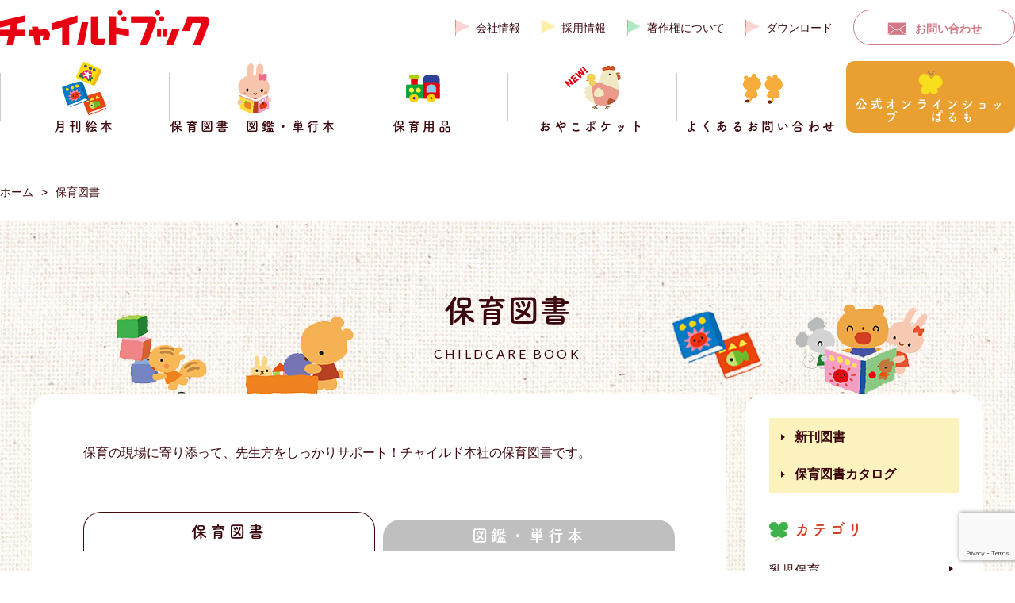

--- FILE ---
content_type: text/html; charset=UTF-8
request_url: https://www.childbook.co.jp/teacher/%E3%81%9F%E3%81%AE%E3%81%97%E3%81%84%E5%8A%87%E3%81%82%E3%81%9D%E3%81%B320%E9%81%B8/
body_size: 7617
content:
<!DOCTYPE html>
<html lang="ja">
<head>
	<meta charset="UTF-8">
	<meta name="viewport" content="width=device-width, user-scalable=no">
	<script>
        (function (d) {
            var config = {
                    kitId: 'baa1fvo',
                    scriptTimeout: 3000,
                    async: true
                },
                h = d.documentElement, t = setTimeout(function () {
                    h.className = h.className.replace(/\bwf-loading\b/g, "") + " wf-inactive";
                }, config.scriptTimeout), tk = d.createElement("script"), f = false,
                s = d.getElementsByTagName("script")[0], a;
            h.className += " wf-loading";
            tk.src = 'https://use.typekit.net/' + config.kitId + '.js';
            tk.async = true;
            tk.onload = tk.onreadystatechange = function () {
                a = this.readyState;
                if (f || a && a != "complete" && a != "loaded") return;
                f = true;
                clearTimeout(t);
                try {
                    Typekit.load(config)
                } catch (e) {
                }
            };
            s.parentNode.insertBefore(tk, s)
        })(document);
	</script>
	<title>たのしい劇あそび20選 | チャイルド本社</title>
<meta name='robots' content='max-image-preview:large' />

<!-- All In One SEO Pack 3.7.1[1212,1246] -->
<script type="application/ld+json" class="aioseop-schema">{}</script>
<link rel="canonical" href="https://www.childbook.co.jp/teacher/たのしい劇あそび20選/" />
<!-- All In One SEO Pack -->
<link rel='dns-prefetch' href='//www.google.com' />
<link rel='dns-prefetch' href='//www.googletagmanager.com' />
<link rel='dns-prefetch' href='//fonts.googleapis.com' />
<link rel='stylesheet' id='wp-block-library-css'  href='https://www.childbook.co.jp/cms/wp-includes/css/dist/block-library/style.min.css?ver=5.7.14' type='text/css' media='all' />
<link rel='stylesheet' id='contact-form-7-css'  href='https://www.childbook.co.jp/cms/wp-content/plugins/contact-form-7/includes/css/styles.css?ver=5.4.1' type='text/css' media='all' />
<link rel='stylesheet' id='childbook-font-css'  href='https://fonts.googleapis.com/css2?family=Lato&#038;display=swap&#038;ver=1.0.0' type='text/css' media='all' />
<link rel='stylesheet' id='childbook-plugins-css'  href='https://www.childbook.co.jp/cms/wp-content/themes/child-book/css/plugins.css?ver=1.0.0' type='text/css' media='all' />
<link rel='stylesheet' id='childbook-style-css'  href='https://www.childbook.co.jp/cms/wp-content/themes/child-book/css/style.css?ver=1.0.0' type='text/css' media='all' />
<link rel='stylesheet' id='tablepress-default-css'  href='https://www.childbook.co.jp/cms/wp-content/plugins/tablepress/css/default.min.css?ver=1.12' type='text/css' media='all' />
<script type='text/javascript' src='https://www.childbook.co.jp/cms/wp-includes/js/jquery/jquery.min.js?ver=3.5.1' id='jquery-core-js'></script>
<script type='text/javascript' src='https://www.childbook.co.jp/cms/wp-includes/js/jquery/jquery-migrate.min.js?ver=3.3.2' id='jquery-migrate-js'></script>
<script type='text/javascript' src='https://www.childbook.co.jp/cms/wp-content/themes/child-book/js/common.js?ver=1.0.0' id='childbook-common-js'></script>

<!-- Site Kit によって追加された Google タグ（gtag.js）スニペット -->
<!-- Google アナリティクス スニペット (Site Kit が追加) -->
<script type='text/javascript' src='https://www.googletagmanager.com/gtag/js?id=GT-P8V872K' id='google_gtagjs-js' async></script>
<script type='text/javascript' id='google_gtagjs-js-after'>
window.dataLayer = window.dataLayer || [];function gtag(){dataLayer.push(arguments);}
gtag("set","linker",{"domains":["www.childbook.co.jp"]});
gtag("js", new Date());
gtag("set", "developer_id.dZTNiMT", true);
gtag("config", "GT-P8V872K");
</script>
<link rel="alternate" type="application/json+oembed" href="https://www.childbook.co.jp/wp-json/oembed/1.0/embed?url=https%3A%2F%2Fwww.childbook.co.jp%2Fteacher%2F%25e3%2581%259f%25e3%2581%25ae%25e3%2581%2597%25e3%2581%2584%25e5%258a%2587%25e3%2581%2582%25e3%2581%259d%25e3%2581%25b320%25e9%2581%25b8%2F" />
<link rel="alternate" type="text/xml+oembed" href="https://www.childbook.co.jp/wp-json/oembed/1.0/embed?url=https%3A%2F%2Fwww.childbook.co.jp%2Fteacher%2F%25e3%2581%259f%25e3%2581%25ae%25e3%2581%2597%25e3%2581%2584%25e5%258a%2587%25e3%2581%2582%25e3%2581%259d%25e3%2581%25b320%25e9%2581%25b8%2F&#038;format=xml" />
<meta name="generator" content="Site Kit by Google 1.170.0" />		<script>
			var ajaxurl = 'https://www.childbook.co.jp/cms/wp-admin/admin-ajax.php';
		</script>
			<!-- Fonts Plugin CSS - https://fontsplugin.com/ -->
	<style>
			</style>
	<!-- Fonts Plugin CSS -->
	</head>
<body>
<div class="l-wrapper" id="wrapper">
	<div class="l-header">
		<div class="l-header__inner c-container">
							<div class="l-header__logo" id="logo">
					<a href="https://www.childbook.co.jp"><img src="https://www.childbook.co.jp/cms/wp-content/themes/child-book/img/cmn-header-img01@2x.png" alt="チャイルドブック"></a>
				</div>
							<a class="l-header__sm-btn l-header__sm-mail" href="https://www.childbook.co.jp/inquiry/"></a>
			<a class="l-header__sm-btn l-header__sm-trigger" id="mobileNavTrigger">
				<div class="l-header__sm-trigger-line"><span></span><span></span><span></span></div>
				<div class="l-header__sm-trigger-text"></div>
			</a>
			<div class="l-header__hnav l-hnav">
				<ul id="menu-%e3%83%98%e3%83%83%e3%83%80%e3%83%bc%e3%83%a1%e3%83%8b%e3%83%a5%e3%83%bc" class="l-hnav__inner"><li id="menu-item-156" class="pink menu-item menu-item-type-post_type menu-item-object-page menu-item-156"><a href="https://www.childbook.co.jp/profile/">会社情報</a></li>
<li id="menu-item-1032" class="yellow menu-item menu-item-type-post_type menu-item-object-page menu-item-1032"><a href="https://www.childbook.co.jp/profile/recruit/">採用情報</a></li>
<li id="menu-item-158" class="green menu-item menu-item-type-post_type menu-item-object-page menu-item-158"><a href="https://www.childbook.co.jp/profile/copyright/">著作権について</a></li>
<li id="menu-item-13286" class="menu-item menu-item-type-custom menu-item-object-custom menu-item-13286"><a href="https://www.childbook.co.jp/download/">ダウンロード</a></li>
<li id="menu-item-161" class="inquiry menu-item menu-item-type-post_type menu-item-object-page menu-item-161"><a href="https://www.childbook.co.jp/inquiry/">お問い合わせ</a></li>
</ul>			</div>
			<div class="l-header__gnav l-gnav">
				<ul id="menu-%e3%82%b0%e3%83%ad%e3%83%bc%e3%83%90%e3%83%ab%e3%83%a1%e3%83%8b%e3%83%a5%e3%83%bc" class="l-gnav__inner"><li id="menu-item-150" class="monthly menu-item menu-item-type-post_type menu-item-object-page menu-item-150"><a href="https://www.childbook.co.jp/monthly/"><span class="image"></span><span class="text">月刊絵本</span></a></li>
<li id="menu-item-152" class="book menu-item menu-item-type-post_type_archive menu-item-object-childcare_book menu-item-152"><a href="https://www.childbook.co.jp/teacher/"><span class="image"></span><span class="text">保育図書　図鑑・単行本</span></a></li>
<li id="menu-item-151" class="childcare menu-item menu-item-type-post_type menu-item-object-page menu-item-151"><a href="https://www.childbook.co.jp/supplies/"><span class="image"></span><span class="text">保育用品</span></a></li>
<li id="menu-item-153" class="oyakopocket menu-item menu-item-type-custom menu-item-object-custom menu-item-153"><a target="_blank" rel="noopener" href="https://www.childbook.co.jp/oyakopocket/"><span class="image"></span><span class="text">おやこポケット</span></a></li>
<li id="menu-item-154" class="faq menu-item menu-item-type-post_type menu-item-object-page menu-item-154"><a href="https://www.childbook.co.jp/profile/copyright/"><span class="image"></span><span class="text">よくあるお問い合わせ</span></a></li>
<li id="menu-item-16790" class="gardian menu-item menu-item-type-custom menu-item-object-custom menu-item-16790"><a target="_blank" rel="noopener" href="https://www.palsale.jp/"><span class="image"></span><span class="text">公式オンラインショップ　　ぱるも</span></a></li>
</ul>			</div>
			<div class="l-header__sm-nav l-sm-nav" id="mobileNav">
				<ul id="menu-%e3%83%a2%e3%83%90%e3%82%a4%e3%83%ab%e3%83%a1%e3%83%8b%e3%83%a5%e3%83%bc" class="l-sm-nav__inner"><li id="menu-item-216" class="menu-item menu-item-type-post_type menu-item-object-page menu-item-home menu-item-216"><a href="https://www.childbook.co.jp/">トップページ</a></li>
<li id="menu-item-212" class="menu-item menu-item-type-post_type menu-item-object-page menu-item-has-children menu-item-212"><a href="https://www.childbook.co.jp/profile/">会社情報</a>
<ul class="sub-menu">
	<li id="menu-item-213" class="menu-item menu-item-type-post_type menu-item-object-page menu-item-213"><a href="https://www.childbook.co.jp/profile/greeting/">ごあいさつ</a></li>
	<li id="menu-item-215" class="menu-item menu-item-type-post_type menu-item-object-page menu-item-215"><a href="https://www.childbook.co.jp/profile/philosophy/">企業理念</a></li>
	<li id="menu-item-245" class="menu-item menu-item-type-post_type menu-item-object-page menu-item-245"><a href="https://www.childbook.co.jp/profile/info/">会社概要</a></li>
	<li id="menu-item-246" class="menu-item menu-item-type-post_type menu-item-object-page menu-item-246"><a href="https://www.childbook.co.jp/profile/access/">アクセス</a></li>
	<li id="menu-item-214" class="menu-item menu-item-type-post_type menu-item-object-page menu-item-214"><a href="https://www.childbook.co.jp/profile/copyright/">よくあるお問い合わせ</a></li>
</ul>
</li>
<li id="menu-item-1012" class="menu-item menu-item-type-post_type menu-item-object-page menu-item-has-children menu-item-1012"><a href="https://www.childbook.co.jp/supplies/">保育用品</a>
<ul class="sub-menu">
	<li id="menu-item-1013" class="menu-item menu-item-type-post_type menu-item-object-page menu-item-1013"><a href="https://www.childbook.co.jp/supplies/selectpal/">セレクトパル</a></li>
	<li id="menu-item-1014" class="menu-item menu-item-type-post_type menu-item-object-page menu-item-1014"><a href="https://www.childbook.co.jp/supplies/fresh/">新年度用品</a></li>
	<li id="menu-item-1015" class="menu-item menu-item-type-post_type_archive menu-item-object-paper menu-item-1015"><a href="https://www.childbook.co.jp/supplies/youshi/">素材DL</a></li>
</ul>
</li>
<li id="menu-item-247" class="menu-item menu-item-type-post_type menu-item-object-page menu-item-has-children menu-item-247"><a href="https://www.childbook.co.jp/childcare/">保育者様へ</a>
<ul class="sub-menu">
	<li id="menu-item-248" class="menu-item menu-item-type-post_type menu-item-object-page menu-item-248"><a href="https://www.childbook.co.jp/childcare/catalog/">保育総合カタログ</a></li>
	<li id="menu-item-249" class="menu-item menu-item-type-post_type menu-item-object-page menu-item-249"><a href="https://www.childbook.co.jp/childcare/pot/">Potのご案内</a></li>
	<li id="menu-item-1017" class="menu-item menu-item-type-custom menu-item-object-custom menu-item-1017"><a href="https://www.childbook.co.jp/childcare/download/">Potダウンロードサービス</a></li>
</ul>
</li>
<li id="menu-item-1018" class="menu-item menu-item-type-post_type_archive menu-item-object-childcare_book menu-item-has-children menu-item-1018"><a href="https://www.childbook.co.jp/teacher/">保育図書</a>
<ul class="sub-menu">
	<li id="menu-item-1019" class="menu-item menu-item-type-post_type_archive menu-item-object-dictionary menu-item-1019"><a href="https://www.childbook.co.jp/book/">図鑑・単行本</a></li>
</ul>
</li>
<li id="menu-item-250" class="menu-item menu-item-type-post_type menu-item-object-page menu-item-has-children menu-item-250"><a href="https://www.childbook.co.jp/monthly/">月刊絵本</a>
<ul class="sub-menu">
	<li id="menu-item-253" class="menu-item menu-item-type-post_type menu-item-object-page menu-item-253"><a href="https://www.childbook.co.jp/monthly/info/">今年度のご紹介</a></li>
	<li id="menu-item-252" class="menu-item menu-item-type-post_type menu-item-object-page menu-item-252"><a href="https://www.childbook.co.jp/monthly/subscription/">定期購読のご案内</a></li>
	<li id="menu-item-1020" class="menu-item menu-item-type-post_type_archive menu-item-object-handbook menu-item-1020"><a href="https://www.childbook.co.jp/monthly/ehon/">えほんとほいく</a></li>
	<li id="menu-item-251" class="menu-item menu-item-type-post_type menu-item-object-page menu-item-251"><a href="https://www.childbook.co.jp/monthly/history/">チャイルドブックの歴史</a></li>
	<li id="menu-item-1021" class="menu-item menu-item-type-post_type_archive menu-item-object-movie menu-item-1021"><a href="https://www.childbook.co.jp/monthly/movie/">読み合わせ動画</a></li>
</ul>
</li>
<li id="menu-item-1022" class="menu-item menu-item-type-post_type menu-item-object-page menu-item-1022"><a href="https://www.childbook.co.jp/inquiry/">お問い合わせ</a></li>
</ul>			</div>
		</div>
	</div>
	<div class="l-body">
				<div class="p-breadcrumb d-none d-md-block">
			<div class="c-container">
				<div class="p-breadcrumb__inner">
											<div class="p-breadcrumb__item"><a href="https://www.childbook.co.jp">ホーム</a></div>
												<div class="p-breadcrumb__item"><a href="https://www.childbook.co.jp/teacher/">保育図書</a></div>
										</div>
			</div>
		</div>
		<article class="p-page">
	<div class="c-container">
		<header class="p-page__header">
			<h1 class="p-page__title">保育図書</h1>
			<div class="p-page__subtitle">CHILDCARE BOOK</div>
			<div class="p-page__header-figure p-page__header-figure--01 p-page__header-figure--book"></div>
			<div class="p-page__header-figure p-page__header-figure--02 p-page__header-figure--book"></div>
		</header>
		<div class="p-page__body">
			<div class="p-book">
				<div class="p-book__primary">
					<div class="p-book__intro">保育の現場に寄り添って、先生方をしっかりサポート！チャイルド本社の保育図書です。</div>
					<div class="p-book__tabs">
						<a class="p-book__tabs-item is-current" href="https://www.childbook.co.jp/teacher/">保育図書</a>
						<a class="p-book__tabs-item" href="https://www.childbook.co.jp/book/">図鑑・単行本</a>
					</div>
					<div class="p-book-archives">
						<div class="p-book-archives__item">
	<div class="p-book-archives__item-detail">
		<div class="p-book-archives__item-detail-image"><img src="https://www.childbook.co.jp/cms/wp-content/themes/child-book/thumb.php?src=https://www.childbook.co.jp/cms/wp-content/uploads/2020/11/4-8054-8103-X_0.jpg&w=250" alt=""></div>
						<div class="p-book-archives__item-detail-row">
					<div class="p-book-archives__item-detail-row-title">著者</div>
					<div class="p-book-archives__item-detail-row-content">小池タミ子</div>
				</div>
								<div class="p-book-archives__item-detail-row">
					<div class="p-book-archives__item-detail-row-title">サイズ</div>
					<div class="p-book-archives__item-detail-row-content">26×19 cm</div>
				</div>
								<div class="p-book-archives__item-detail-row">
					<div class="p-book-archives__item-detail-row-title">ページ</div>
					<div class="p-book-archives__item-detail-row-content">208Ｐ</div>
				</div>
								<div class="p-book-archives__item-detail-row">
					<div class="p-book-archives__item-detail-row-title">ISBN</div>
					<div class="p-book-archives__item-detail-row-content">4-8054-8103-X</div>
				</div>
					</div>
	<div class="p-book-archives__item-data">
		<div class="p-book-archives__item-tags">
										<div class="p-book-archives__item-tags-item" style="color: #ffffff; background-color: #ffaaad">劇あそび・オペレッタ</div>
						</div>
				<div class="p-book-archives__item-title">たのしい劇あそび20選</div>
				<div class="p-book-archives__item-desc">
			よく親しまれている名作童話を中心に脚色した劇あそび脚本集。挿入曲の楽譜はもちろん、衣装と道具についても図解してあります。演出のポイント付き。　　　　　　　　		</div>
					<div class="p-book-archives__item-price">
				<div class="p-book-archives__item-price-pre">定価</div>
				<div class="p-book-archives__item-price-number">1,760</div>
				<div class="p-book-archives__item-price-unit">円</div>
				<div class="p-book-archives__item-price-note">　（本体1,600円＋税10％）</div>
			</div>
						<div class="p-book-archives__item-action c-action">
				<a class="p-book-archives__item-action-btn c-btn c-btn--red" href="https://www.amazon.co.jp/dp/480548103X/" target="_blank">ご購入はこちら</a>
			</div>
				</div>
</div>					</div>
									</div>
				<div class="p-book__secondary">
					<a href="https://www.childbook.co.jp/teacher/" class="p-book__secondary-category">新刊図書</a>
					<a href="https://www.childbook.co.jp/download_contents/h_catalog.pdf" class="p-book__secondary-category" target="_blank">保育図書カタログ</a>
					<div class="c-secondary-section">
						<div class="c-secondary-section__title" data-toggle-archive="category"><span>カテゴリ</span></div>
						<ul class="c-archives" data-archives-list="category">
								<li class="cat-item cat-item-58"><a href="https://www.childbook.co.jp/childcare_book_category/%e4%b9%b3%e5%85%90%e4%bf%9d%e8%82%b2/">乳児保育</a>
</li>
	<li class="cat-item cat-item-23"><a href="https://www.childbook.co.jp/childcare_book_category/101/">こどものうた（楽譜集）</a>
</li>
	<li class="cat-item cat-item-24"><a href="https://www.childbook.co.jp/childcare_book_category/102/">うたあそび・指あそび・リトミック</a>
</li>
	<li class="cat-item cat-item-25"><a href="https://www.childbook.co.jp/childcare_book_category/103/">劇あそび・オペレッタ</a>
</li>
	<li class="cat-item cat-item-26"><a href="https://www.childbook.co.jp/childcare_book_category/104/">いろいろなあそび</a>
</li>
	<li class="cat-item cat-item-27"><a href="https://www.childbook.co.jp/childcare_book_category/105/">パネルシアター・ペープサート</a>
</li>
	<li class="cat-item cat-item-28"><a href="https://www.childbook.co.jp/childcare_book_category/106/">造形あそび</a>
</li>
	<li class="cat-item cat-item-29"><a href="https://www.childbook.co.jp/childcare_book_category/107/">運動あそび・運動会</a>
</li>
	<li class="cat-item cat-item-30"><a href="https://www.childbook.co.jp/childcare_book_category/108/">自然あそび・環境</a>
</li>
	<li class="cat-item cat-item-31"><a href="https://www.childbook.co.jp/childcare_book_category/109/">園行事・おはなし・絵本・おたより・イラスト</a>
</li>
	<li class="cat-item cat-item-32"><a href="https://www.childbook.co.jp/childcare_book_category/110/">教育要領・保育指針・指導計画</a>
</li>
	<li class="cat-item cat-item-33"><a href="https://www.childbook.co.jp/childcare_book_category/111/">発達障害・食育</a>
</li>
	<li class="cat-item cat-item-56"><a href="https://www.childbook.co.jp/childcare_book_category/%e6%95%99%e9%a4%8a%e6%9b%b8/">教養書・保育理論</a>
</li>
	<li class="cat-item cat-item-34"><a href="https://www.childbook.co.jp/childcare_book_category/304/">園用教材</a>
</li>
						</ul>
					</div>
				</div>
			</div>
		</div>
	</div>
</article>
		<div class="p-breadcrumb d-md-none">
			<div class="c-container">
				<div class="p-breadcrumb__inner">
											<div class="p-breadcrumb__item"><a href="https://www.childbook.co.jp">ホーム</a></div>
												<div class="p-breadcrumb__item"><a href="https://www.childbook.co.jp/teacher/">保育図書</a></div>
										</div>
			</div>
		</div>
		</div>
<div class="l-footer">
	<div class="c-container">
		<div class="l-footer__inner">
			<span class="l-footer__figure l-footer__figure--01"></span>
			<span class="l-footer__figure l-footer__figure--02"></span>
			<span class="l-footer__figure l-footer__figure--03"></span>
			<span class="l-footer__figure l-footer__figure--04"></span>
			<div class="l-footer__logo"><img src="https://www.childbook.co.jp/cms/wp-content/themes/child-book/img/cmn-footer-img01@2x.png" alt="チャイルド本社"></div>
			<div class="l-footer__navs">
				<div class="l-footer__nav widget_nav_menu" id="nav_menu-2"><div class="menu-%e3%83%95%e3%83%83%e3%82%bf%e3%83%bc1-container"><ul id="menu-%e3%83%95%e3%83%83%e3%82%bf%e3%83%bc1" class="menu"><li id="menu-item-162" class="menu-item menu-item-type-post_type menu-item-object-page menu-item-home menu-item-162"><a href="https://www.childbook.co.jp/">トップページ</a></li>
<li id="menu-item-163" class="menu-item menu-item-type-post_type menu-item-object-page menu-item-has-children menu-item-163"><a href="https://www.childbook.co.jp/profile/">会社情報</a>
<ul class="sub-menu">
	<li id="menu-item-164" class="menu-item menu-item-type-post_type menu-item-object-page menu-item-164"><a href="https://www.childbook.co.jp/profile/greeting/">ごあいさつ</a></li>
	<li id="menu-item-2330" class="menu-item menu-item-type-post_type menu-item-object-page menu-item-2330"><a href="https://www.childbook.co.jp/profile/philosophy/">企業理念</a></li>
	<li id="menu-item-168" class="menu-item menu-item-type-post_type menu-item-object-page menu-item-168"><a href="https://www.childbook.co.jp/profile/info/">会社概要</a></li>
	<li id="menu-item-3308" class="menu-item menu-item-type-post_type menu-item-object-page menu-item-3308"><a href="https://www.childbook.co.jp/profile/history/">沿革</a></li>
	<li id="menu-item-167" class="menu-item menu-item-type-post_type menu-item-object-page menu-item-167"><a href="https://www.childbook.co.jp/profile/access/">アクセス</a></li>
	<li id="menu-item-2531" class="menu-item menu-item-type-post_type menu-item-object-page menu-item-2531"><a href="https://www.childbook.co.jp/profile/recruit/">採用情報</a></li>
	<li id="menu-item-2329" class="menu-item menu-item-type-post_type menu-item-object-page menu-item-privacy-policy menu-item-2329"><a href="https://www.childbook.co.jp/profile/policy/">サイトポリシー</a></li>
	<li id="menu-item-217" class="menu-item menu-item-type-post_type menu-item-object-page menu-item-217"><a href="https://www.childbook.co.jp/profile/copyright/">よくあるお問い合わせ</a></li>
</ul>
</li>
</ul></div></div>
<div class="l-footer__nav widget_nav_menu" id="nav_menu-3"><div class="menu-%e3%83%95%e3%83%83%e3%82%bf%e3%83%bc2-container"><ul id="menu-%e3%83%95%e3%83%83%e3%82%bf%e3%83%bc2" class="menu"><li id="menu-item-170" class="menu-item menu-item-type-post_type menu-item-object-page menu-item-has-children menu-item-170"><a href="https://www.childbook.co.jp/monthly/">月刊絵本について</a>
<ul class="sub-menu">
	<li id="menu-item-173" class="menu-item menu-item-type-post_type menu-item-object-page menu-item-173"><a href="https://www.childbook.co.jp/monthly/info/">チャイルドブック ラインアップのご紹介</a></li>
	<li id="menu-item-172" class="menu-item menu-item-type-post_type menu-item-object-page menu-item-172"><a href="https://www.childbook.co.jp/monthly/subscription/">定期購読のご案内</a></li>
	<li id="menu-item-2563" class="menu-item menu-item-type-post_type_archive menu-item-object-handbook menu-item-2563"><a href="https://www.childbook.co.jp/monthly/ehon/">えほんとほいく</a></li>
	<li id="menu-item-171" class="menu-item menu-item-type-post_type menu-item-object-page menu-item-171"><a href="https://www.childbook.co.jp/monthly/history/">チャイルドブックの歴史</a></li>
	<li id="menu-item-2560" class="menu-item menu-item-type-post_type_archive menu-item-object-movie menu-item-2560"><a href="https://www.childbook.co.jp/monthly/movie/">読み合わせ動画</a></li>
</ul>
</li>
<li id="menu-item-182" class="menu-item menu-item-type-post_type_archive menu-item-object-childcare_book menu-item-has-children menu-item-182"><a href="https://www.childbook.co.jp/teacher/">保育図書新刊</a>
<ul class="sub-menu">
	<li id="menu-item-183" class="menu-item menu-item-type-post_type_archive menu-item-object-childcare_book menu-item-183"><a href="https://www.childbook.co.jp/teacher/">保育図書</a></li>
	<li id="menu-item-184" class="menu-item menu-item-type-post_type_archive menu-item-object-dictionary menu-item-184"><a href="https://www.childbook.co.jp/book/">図鑑・単行本</a></li>
</ul>
</li>
</ul></div></div>
<div class="l-footer__nav widget_nav_menu" id="nav_menu-4"><div class="menu-%e3%83%95%e3%83%83%e3%82%bf%e3%83%bc3-container"><ul id="menu-%e3%83%95%e3%83%83%e3%82%bf%e3%83%bc3" class="menu"><li id="menu-item-185" class="menu-item menu-item-type-post_type menu-item-object-page menu-item-has-children menu-item-185"><a href="https://www.childbook.co.jp/childcare/">保育者様へ</a>
<ul class="sub-menu">
	<li id="menu-item-187" class="menu-item menu-item-type-post_type menu-item-object-page menu-item-187"><a href="https://www.childbook.co.jp/childcare/catalog/">保育総合カタログ</a></li>
	<li id="menu-item-186" class="menu-item menu-item-type-post_type menu-item-object-page menu-item-186"><a href="https://www.childbook.co.jp/childcare/pot/">Potのご案内</a></li>
</ul>
</li>
<li id="menu-item-14263" class="menu-item menu-item-type-post_type menu-item-object-page menu-item-has-children menu-item-14263"><a href="https://www.childbook.co.jp/supplies/">保育用品</a>
<ul class="sub-menu">
	<li id="menu-item-14264" class="menu-item menu-item-type-post_type menu-item-object-page menu-item-14264"><a href="https://www.childbook.co.jp/supplies/selectpal/">セレクトパル</a></li>
	<li id="menu-item-15390" class="menu-item menu-item-type-custom menu-item-object-custom menu-item-15390"><a href="https://www.childbook.co.jp/selectpal/catalog/">最新カタログ</a></li>
	<li id="menu-item-14265" class="menu-item menu-item-type-post_type menu-item-object-page menu-item-14265"><a href="https://www.childbook.co.jp/supplies/selectpal/info/">セレクトパル納期速報</a></li>
	<li id="menu-item-14266" class="menu-item menu-item-type-post_type menu-item-object-page menu-item-14266"><a href="https://www.childbook.co.jp/supplies/fresh/">新年度用品</a></li>
	<li id="menu-item-14267" class="menu-item menu-item-type-custom menu-item-object-custom menu-item-14267"><a href="https://www.childbook.co.jp/supplies/youshi/">各種用紙</a></li>
</ul>
</li>
</ul></div></div>
<div class="l-footer__nav widget_nav_menu" id="nav_menu-5"><div class="menu-%e3%83%95%e3%83%83%e3%82%bf%e3%83%bc4-container"><ul id="menu-%e3%83%95%e3%83%83%e3%82%bf%e3%83%bc4" class="menu"><li id="menu-item-14268" class="menu-item menu-item-type-custom menu-item-object-custom menu-item-has-children menu-item-14268"><a href="https://www.palsale.jp/">オンラインショップ</a>
<ul class="sub-menu">
	<li id="menu-item-14270" class="menu-item menu-item-type-custom menu-item-object-custom menu-item-14270"><a href="https://www.palsale.jp/members/productlist?c=2">おすすめ商品</a></li>
	<li id="menu-item-14271" class="menu-item menu-item-type-custom menu-item-object-custom menu-item-14271"><a href="https://www.palsale.jp/members/productlist?c=4">絵本</a></li>
	<li id="menu-item-14272" class="menu-item menu-item-type-custom menu-item-object-custom menu-item-14272"><a href="https://www.palsale.jp/members/productlist?c=58">月刊絵本バックナンバー</a></li>
	<li id="menu-item-14274" class="menu-item menu-item-type-custom menu-item-object-custom menu-item-14274"><a href="https://www.palsale.jp/members/productlist?c=7">出席帳・シール</a></li>
	<li id="menu-item-14278" class="menu-item menu-item-type-custom menu-item-object-custom menu-item-14278"><a href="https://www.palsale.jp/members/productlist?c=36">プレゼント品</a></li>
	<li id="menu-item-14273" class="menu-item menu-item-type-custom menu-item-object-custom menu-item-14273"><a href="https://www.palsale.jp/members/productlist?c=48">セレクトパル</a></li>
	<li id="menu-item-14277" class="menu-item menu-item-type-custom menu-item-object-custom menu-item-14277"><a href="https://www.palsale.jp/members/productlist?c=51">セール品</a></li>
</ul>
</li>
</ul></div></div>
<div class="l-footer__nav widget_nav_menu" id="nav_menu-6"><div class="menu-%e3%83%95%e3%83%83%e3%82%bf%e3%83%bc5-container"><ul id="menu-%e3%83%95%e3%83%83%e3%82%bf%e3%83%bc5" class="menu"><li id="menu-item-2520" class="menu-item menu-item-type-custom menu-item-object-custom menu-item-has-children menu-item-2520"><a target="_blank" rel="noopener" href="https://www.childbook.co.jp/oyakopocket/">おやこポケット</a>
<ul class="sub-menu">
	<li id="menu-item-2632" class="menu-item menu-item-type-custom menu-item-object-custom menu-item-2632"><a href="https://www.childbook.co.jp/oyakopocket/menu/">キラキラメニュー</a></li>
	<li id="menu-item-2547" class="menu-item menu-item-type-custom menu-item-object-custom menu-item-2547"><a href="https://www.childbook.co.jp/oyakopocket/cook/">親子でクッキング</a></li>
	<li id="menu-item-2548" class="menu-item menu-item-type-custom menu-item-object-custom menu-item-2548"><a href="https://www.childbook.co.jp/oyakopocket/nature/">自然チャレンジ</a></li>
	<li id="menu-item-2549" class="menu-item menu-item-type-custom menu-item-object-custom menu-item-2549"><a href="https://www.childbook.co.jp/oyakopocket/qa/">Q&#038;A</a></li>
</ul>
</li>
<li id="menu-item-192" class="menu-item menu-item-type-post_type_archive menu-item-object-news menu-item-192"><a href="https://www.childbook.co.jp/archive/">お知らせ</a></li>
<li id="menu-item-193" class="menu-item menu-item-type-post_type menu-item-object-page menu-item-193"><a href="https://www.childbook.co.jp/inquiry/">お問い合わせ</a></li>
</ul></div></div>
			</div>
			<div class="l-footer__banners">
				<a class="l-footer__banners-item" style="border:1px solid;" href="https://www.hisakata.co.jp/" target="_blank"><img src="https://www.childbook.co.jp/cms/wp-content/themes/child-book/img/cmn-footer-bnr01.png" alt="ひさかたチャイルド"></a>
				<a class="l-footer__banners-item" style="border:1px solid;" href="https://yohokyo.jp/" target="_blank"><img src="https://www.childbook.co.jp/cms/wp-content/themes/child-book/img/yohokyo.png" alt="幼児教育保育用品協会"></a>
				<a class="l-footer__banners-item" style="border:1px solid;" href="https://www.books.or.jp/" target="_blank"><img src="https://www.childbook.co.jp/cms/wp-content/themes/child-book/img/cmn-footer-bnr04.png" alt="Books.or.jp"></a>
				<a class="l-footer__banners-item" style="border:1px solid;" href="https://www.childhonsha.com/login.aspx" target="_blank"><img src="https://www.childbook.co.jp/cms/wp-content/themes/child-book/img/cmn-footer-bnr05n.png" alt="販売店様向けWEB受注システム"></a>
				<a class="l-footer__banners-item" style="border:1px solid;" href="https://www.ntps-shop.com/shop/childbook/" target="_blank"><img src="https://www.childbook.co.jp/cms/wp-content/themes/child-book/img/cmn-footer-bnr06.png" alt="CBあっとゆ～ま"></a>
			</div>
			<div class="l-footer__copyright">©︎2000-2021 CHILD HONSHA Co.,Ltd. All rights reserved.</div>
		</div>
	</div>
</div>
<a class="l-page-top" id="pageTop" href="#wrapper"></a>
</div>
<script type='text/javascript' src='https://www.childbook.co.jp/cms/wp-includes/js/dist/vendor/wp-polyfill.min.js?ver=7.4.4' id='wp-polyfill-js'></script>
<script type='text/javascript' id='wp-polyfill-js-after'>
( 'fetch' in window ) || document.write( '<script src="https://www.childbook.co.jp/cms/wp-includes/js/dist/vendor/wp-polyfill-fetch.min.js?ver=3.0.0"></scr' + 'ipt>' );( document.contains ) || document.write( '<script src="https://www.childbook.co.jp/cms/wp-includes/js/dist/vendor/wp-polyfill-node-contains.min.js?ver=3.42.0"></scr' + 'ipt>' );( window.DOMRect ) || document.write( '<script src="https://www.childbook.co.jp/cms/wp-includes/js/dist/vendor/wp-polyfill-dom-rect.min.js?ver=3.42.0"></scr' + 'ipt>' );( window.URL && window.URL.prototype && window.URLSearchParams ) || document.write( '<script src="https://www.childbook.co.jp/cms/wp-includes/js/dist/vendor/wp-polyfill-url.min.js?ver=3.6.4"></scr' + 'ipt>' );( window.FormData && window.FormData.prototype.keys ) || document.write( '<script src="https://www.childbook.co.jp/cms/wp-includes/js/dist/vendor/wp-polyfill-formdata.min.js?ver=3.0.12"></scr' + 'ipt>' );( Element.prototype.matches && Element.prototype.closest ) || document.write( '<script src="https://www.childbook.co.jp/cms/wp-includes/js/dist/vendor/wp-polyfill-element-closest.min.js?ver=2.0.2"></scr' + 'ipt>' );( 'objectFit' in document.documentElement.style ) || document.write( '<script src="https://www.childbook.co.jp/cms/wp-includes/js/dist/vendor/wp-polyfill-object-fit.min.js?ver=2.3.4"></scr' + 'ipt>' );
</script>
<script type='text/javascript' id='contact-form-7-js-extra'>
/* <![CDATA[ */
var wpcf7 = {"api":{"root":"https:\/\/www.childbook.co.jp\/wp-json\/","namespace":"contact-form-7\/v1"}};
/* ]]> */
</script>
<script type='text/javascript' src='https://www.childbook.co.jp/cms/wp-content/plugins/contact-form-7/includes/js/index.js?ver=5.4.1' id='contact-form-7-js'></script>
<script type='text/javascript' src='https://www.google.com/recaptcha/api.js?render=6Ld5meYpAAAAANqrXK_dns9qk-NtA1KlzGUYS6WJ&#038;ver=3.0' id='google-recaptcha-js'></script>
<script type='text/javascript' id='wpcf7-recaptcha-js-extra'>
/* <![CDATA[ */
var wpcf7_recaptcha = {"sitekey":"6Ld5meYpAAAAANqrXK_dns9qk-NtA1KlzGUYS6WJ","actions":{"homepage":"homepage","contactform":"contactform"}};
/* ]]> */
</script>
<script type='text/javascript' src='https://www.childbook.co.jp/cms/wp-content/plugins/contact-form-7/modules/recaptcha/index.js?ver=5.4.1' id='wpcf7-recaptcha-js'></script>
<script type='text/javascript' src='https://www.childbook.co.jp/cms/wp-includes/js/wp-embed.min.js?ver=5.7.14' id='wp-embed-js'></script>
</body>
</html>

--- FILE ---
content_type: text/html; charset=utf-8
request_url: https://www.google.com/recaptcha/api2/anchor?ar=1&k=6Ld5meYpAAAAANqrXK_dns9qk-NtA1KlzGUYS6WJ&co=aHR0cHM6Ly93d3cuY2hpbGRib29rLmNvLmpwOjQ0Mw..&hl=en&v=PoyoqOPhxBO7pBk68S4YbpHZ&size=invisible&anchor-ms=20000&execute-ms=30000&cb=948f34c6d3fv
body_size: 48823
content:
<!DOCTYPE HTML><html dir="ltr" lang="en"><head><meta http-equiv="Content-Type" content="text/html; charset=UTF-8">
<meta http-equiv="X-UA-Compatible" content="IE=edge">
<title>reCAPTCHA</title>
<style type="text/css">
/* cyrillic-ext */
@font-face {
  font-family: 'Roboto';
  font-style: normal;
  font-weight: 400;
  font-stretch: 100%;
  src: url(//fonts.gstatic.com/s/roboto/v48/KFO7CnqEu92Fr1ME7kSn66aGLdTylUAMa3GUBHMdazTgWw.woff2) format('woff2');
  unicode-range: U+0460-052F, U+1C80-1C8A, U+20B4, U+2DE0-2DFF, U+A640-A69F, U+FE2E-FE2F;
}
/* cyrillic */
@font-face {
  font-family: 'Roboto';
  font-style: normal;
  font-weight: 400;
  font-stretch: 100%;
  src: url(//fonts.gstatic.com/s/roboto/v48/KFO7CnqEu92Fr1ME7kSn66aGLdTylUAMa3iUBHMdazTgWw.woff2) format('woff2');
  unicode-range: U+0301, U+0400-045F, U+0490-0491, U+04B0-04B1, U+2116;
}
/* greek-ext */
@font-face {
  font-family: 'Roboto';
  font-style: normal;
  font-weight: 400;
  font-stretch: 100%;
  src: url(//fonts.gstatic.com/s/roboto/v48/KFO7CnqEu92Fr1ME7kSn66aGLdTylUAMa3CUBHMdazTgWw.woff2) format('woff2');
  unicode-range: U+1F00-1FFF;
}
/* greek */
@font-face {
  font-family: 'Roboto';
  font-style: normal;
  font-weight: 400;
  font-stretch: 100%;
  src: url(//fonts.gstatic.com/s/roboto/v48/KFO7CnqEu92Fr1ME7kSn66aGLdTylUAMa3-UBHMdazTgWw.woff2) format('woff2');
  unicode-range: U+0370-0377, U+037A-037F, U+0384-038A, U+038C, U+038E-03A1, U+03A3-03FF;
}
/* math */
@font-face {
  font-family: 'Roboto';
  font-style: normal;
  font-weight: 400;
  font-stretch: 100%;
  src: url(//fonts.gstatic.com/s/roboto/v48/KFO7CnqEu92Fr1ME7kSn66aGLdTylUAMawCUBHMdazTgWw.woff2) format('woff2');
  unicode-range: U+0302-0303, U+0305, U+0307-0308, U+0310, U+0312, U+0315, U+031A, U+0326-0327, U+032C, U+032F-0330, U+0332-0333, U+0338, U+033A, U+0346, U+034D, U+0391-03A1, U+03A3-03A9, U+03B1-03C9, U+03D1, U+03D5-03D6, U+03F0-03F1, U+03F4-03F5, U+2016-2017, U+2034-2038, U+203C, U+2040, U+2043, U+2047, U+2050, U+2057, U+205F, U+2070-2071, U+2074-208E, U+2090-209C, U+20D0-20DC, U+20E1, U+20E5-20EF, U+2100-2112, U+2114-2115, U+2117-2121, U+2123-214F, U+2190, U+2192, U+2194-21AE, U+21B0-21E5, U+21F1-21F2, U+21F4-2211, U+2213-2214, U+2216-22FF, U+2308-230B, U+2310, U+2319, U+231C-2321, U+2336-237A, U+237C, U+2395, U+239B-23B7, U+23D0, U+23DC-23E1, U+2474-2475, U+25AF, U+25B3, U+25B7, U+25BD, U+25C1, U+25CA, U+25CC, U+25FB, U+266D-266F, U+27C0-27FF, U+2900-2AFF, U+2B0E-2B11, U+2B30-2B4C, U+2BFE, U+3030, U+FF5B, U+FF5D, U+1D400-1D7FF, U+1EE00-1EEFF;
}
/* symbols */
@font-face {
  font-family: 'Roboto';
  font-style: normal;
  font-weight: 400;
  font-stretch: 100%;
  src: url(//fonts.gstatic.com/s/roboto/v48/KFO7CnqEu92Fr1ME7kSn66aGLdTylUAMaxKUBHMdazTgWw.woff2) format('woff2');
  unicode-range: U+0001-000C, U+000E-001F, U+007F-009F, U+20DD-20E0, U+20E2-20E4, U+2150-218F, U+2190, U+2192, U+2194-2199, U+21AF, U+21E6-21F0, U+21F3, U+2218-2219, U+2299, U+22C4-22C6, U+2300-243F, U+2440-244A, U+2460-24FF, U+25A0-27BF, U+2800-28FF, U+2921-2922, U+2981, U+29BF, U+29EB, U+2B00-2BFF, U+4DC0-4DFF, U+FFF9-FFFB, U+10140-1018E, U+10190-1019C, U+101A0, U+101D0-101FD, U+102E0-102FB, U+10E60-10E7E, U+1D2C0-1D2D3, U+1D2E0-1D37F, U+1F000-1F0FF, U+1F100-1F1AD, U+1F1E6-1F1FF, U+1F30D-1F30F, U+1F315, U+1F31C, U+1F31E, U+1F320-1F32C, U+1F336, U+1F378, U+1F37D, U+1F382, U+1F393-1F39F, U+1F3A7-1F3A8, U+1F3AC-1F3AF, U+1F3C2, U+1F3C4-1F3C6, U+1F3CA-1F3CE, U+1F3D4-1F3E0, U+1F3ED, U+1F3F1-1F3F3, U+1F3F5-1F3F7, U+1F408, U+1F415, U+1F41F, U+1F426, U+1F43F, U+1F441-1F442, U+1F444, U+1F446-1F449, U+1F44C-1F44E, U+1F453, U+1F46A, U+1F47D, U+1F4A3, U+1F4B0, U+1F4B3, U+1F4B9, U+1F4BB, U+1F4BF, U+1F4C8-1F4CB, U+1F4D6, U+1F4DA, U+1F4DF, U+1F4E3-1F4E6, U+1F4EA-1F4ED, U+1F4F7, U+1F4F9-1F4FB, U+1F4FD-1F4FE, U+1F503, U+1F507-1F50B, U+1F50D, U+1F512-1F513, U+1F53E-1F54A, U+1F54F-1F5FA, U+1F610, U+1F650-1F67F, U+1F687, U+1F68D, U+1F691, U+1F694, U+1F698, U+1F6AD, U+1F6B2, U+1F6B9-1F6BA, U+1F6BC, U+1F6C6-1F6CF, U+1F6D3-1F6D7, U+1F6E0-1F6EA, U+1F6F0-1F6F3, U+1F6F7-1F6FC, U+1F700-1F7FF, U+1F800-1F80B, U+1F810-1F847, U+1F850-1F859, U+1F860-1F887, U+1F890-1F8AD, U+1F8B0-1F8BB, U+1F8C0-1F8C1, U+1F900-1F90B, U+1F93B, U+1F946, U+1F984, U+1F996, U+1F9E9, U+1FA00-1FA6F, U+1FA70-1FA7C, U+1FA80-1FA89, U+1FA8F-1FAC6, U+1FACE-1FADC, U+1FADF-1FAE9, U+1FAF0-1FAF8, U+1FB00-1FBFF;
}
/* vietnamese */
@font-face {
  font-family: 'Roboto';
  font-style: normal;
  font-weight: 400;
  font-stretch: 100%;
  src: url(//fonts.gstatic.com/s/roboto/v48/KFO7CnqEu92Fr1ME7kSn66aGLdTylUAMa3OUBHMdazTgWw.woff2) format('woff2');
  unicode-range: U+0102-0103, U+0110-0111, U+0128-0129, U+0168-0169, U+01A0-01A1, U+01AF-01B0, U+0300-0301, U+0303-0304, U+0308-0309, U+0323, U+0329, U+1EA0-1EF9, U+20AB;
}
/* latin-ext */
@font-face {
  font-family: 'Roboto';
  font-style: normal;
  font-weight: 400;
  font-stretch: 100%;
  src: url(//fonts.gstatic.com/s/roboto/v48/KFO7CnqEu92Fr1ME7kSn66aGLdTylUAMa3KUBHMdazTgWw.woff2) format('woff2');
  unicode-range: U+0100-02BA, U+02BD-02C5, U+02C7-02CC, U+02CE-02D7, U+02DD-02FF, U+0304, U+0308, U+0329, U+1D00-1DBF, U+1E00-1E9F, U+1EF2-1EFF, U+2020, U+20A0-20AB, U+20AD-20C0, U+2113, U+2C60-2C7F, U+A720-A7FF;
}
/* latin */
@font-face {
  font-family: 'Roboto';
  font-style: normal;
  font-weight: 400;
  font-stretch: 100%;
  src: url(//fonts.gstatic.com/s/roboto/v48/KFO7CnqEu92Fr1ME7kSn66aGLdTylUAMa3yUBHMdazQ.woff2) format('woff2');
  unicode-range: U+0000-00FF, U+0131, U+0152-0153, U+02BB-02BC, U+02C6, U+02DA, U+02DC, U+0304, U+0308, U+0329, U+2000-206F, U+20AC, U+2122, U+2191, U+2193, U+2212, U+2215, U+FEFF, U+FFFD;
}
/* cyrillic-ext */
@font-face {
  font-family: 'Roboto';
  font-style: normal;
  font-weight: 500;
  font-stretch: 100%;
  src: url(//fonts.gstatic.com/s/roboto/v48/KFO7CnqEu92Fr1ME7kSn66aGLdTylUAMa3GUBHMdazTgWw.woff2) format('woff2');
  unicode-range: U+0460-052F, U+1C80-1C8A, U+20B4, U+2DE0-2DFF, U+A640-A69F, U+FE2E-FE2F;
}
/* cyrillic */
@font-face {
  font-family: 'Roboto';
  font-style: normal;
  font-weight: 500;
  font-stretch: 100%;
  src: url(//fonts.gstatic.com/s/roboto/v48/KFO7CnqEu92Fr1ME7kSn66aGLdTylUAMa3iUBHMdazTgWw.woff2) format('woff2');
  unicode-range: U+0301, U+0400-045F, U+0490-0491, U+04B0-04B1, U+2116;
}
/* greek-ext */
@font-face {
  font-family: 'Roboto';
  font-style: normal;
  font-weight: 500;
  font-stretch: 100%;
  src: url(//fonts.gstatic.com/s/roboto/v48/KFO7CnqEu92Fr1ME7kSn66aGLdTylUAMa3CUBHMdazTgWw.woff2) format('woff2');
  unicode-range: U+1F00-1FFF;
}
/* greek */
@font-face {
  font-family: 'Roboto';
  font-style: normal;
  font-weight: 500;
  font-stretch: 100%;
  src: url(//fonts.gstatic.com/s/roboto/v48/KFO7CnqEu92Fr1ME7kSn66aGLdTylUAMa3-UBHMdazTgWw.woff2) format('woff2');
  unicode-range: U+0370-0377, U+037A-037F, U+0384-038A, U+038C, U+038E-03A1, U+03A3-03FF;
}
/* math */
@font-face {
  font-family: 'Roboto';
  font-style: normal;
  font-weight: 500;
  font-stretch: 100%;
  src: url(//fonts.gstatic.com/s/roboto/v48/KFO7CnqEu92Fr1ME7kSn66aGLdTylUAMawCUBHMdazTgWw.woff2) format('woff2');
  unicode-range: U+0302-0303, U+0305, U+0307-0308, U+0310, U+0312, U+0315, U+031A, U+0326-0327, U+032C, U+032F-0330, U+0332-0333, U+0338, U+033A, U+0346, U+034D, U+0391-03A1, U+03A3-03A9, U+03B1-03C9, U+03D1, U+03D5-03D6, U+03F0-03F1, U+03F4-03F5, U+2016-2017, U+2034-2038, U+203C, U+2040, U+2043, U+2047, U+2050, U+2057, U+205F, U+2070-2071, U+2074-208E, U+2090-209C, U+20D0-20DC, U+20E1, U+20E5-20EF, U+2100-2112, U+2114-2115, U+2117-2121, U+2123-214F, U+2190, U+2192, U+2194-21AE, U+21B0-21E5, U+21F1-21F2, U+21F4-2211, U+2213-2214, U+2216-22FF, U+2308-230B, U+2310, U+2319, U+231C-2321, U+2336-237A, U+237C, U+2395, U+239B-23B7, U+23D0, U+23DC-23E1, U+2474-2475, U+25AF, U+25B3, U+25B7, U+25BD, U+25C1, U+25CA, U+25CC, U+25FB, U+266D-266F, U+27C0-27FF, U+2900-2AFF, U+2B0E-2B11, U+2B30-2B4C, U+2BFE, U+3030, U+FF5B, U+FF5D, U+1D400-1D7FF, U+1EE00-1EEFF;
}
/* symbols */
@font-face {
  font-family: 'Roboto';
  font-style: normal;
  font-weight: 500;
  font-stretch: 100%;
  src: url(//fonts.gstatic.com/s/roboto/v48/KFO7CnqEu92Fr1ME7kSn66aGLdTylUAMaxKUBHMdazTgWw.woff2) format('woff2');
  unicode-range: U+0001-000C, U+000E-001F, U+007F-009F, U+20DD-20E0, U+20E2-20E4, U+2150-218F, U+2190, U+2192, U+2194-2199, U+21AF, U+21E6-21F0, U+21F3, U+2218-2219, U+2299, U+22C4-22C6, U+2300-243F, U+2440-244A, U+2460-24FF, U+25A0-27BF, U+2800-28FF, U+2921-2922, U+2981, U+29BF, U+29EB, U+2B00-2BFF, U+4DC0-4DFF, U+FFF9-FFFB, U+10140-1018E, U+10190-1019C, U+101A0, U+101D0-101FD, U+102E0-102FB, U+10E60-10E7E, U+1D2C0-1D2D3, U+1D2E0-1D37F, U+1F000-1F0FF, U+1F100-1F1AD, U+1F1E6-1F1FF, U+1F30D-1F30F, U+1F315, U+1F31C, U+1F31E, U+1F320-1F32C, U+1F336, U+1F378, U+1F37D, U+1F382, U+1F393-1F39F, U+1F3A7-1F3A8, U+1F3AC-1F3AF, U+1F3C2, U+1F3C4-1F3C6, U+1F3CA-1F3CE, U+1F3D4-1F3E0, U+1F3ED, U+1F3F1-1F3F3, U+1F3F5-1F3F7, U+1F408, U+1F415, U+1F41F, U+1F426, U+1F43F, U+1F441-1F442, U+1F444, U+1F446-1F449, U+1F44C-1F44E, U+1F453, U+1F46A, U+1F47D, U+1F4A3, U+1F4B0, U+1F4B3, U+1F4B9, U+1F4BB, U+1F4BF, U+1F4C8-1F4CB, U+1F4D6, U+1F4DA, U+1F4DF, U+1F4E3-1F4E6, U+1F4EA-1F4ED, U+1F4F7, U+1F4F9-1F4FB, U+1F4FD-1F4FE, U+1F503, U+1F507-1F50B, U+1F50D, U+1F512-1F513, U+1F53E-1F54A, U+1F54F-1F5FA, U+1F610, U+1F650-1F67F, U+1F687, U+1F68D, U+1F691, U+1F694, U+1F698, U+1F6AD, U+1F6B2, U+1F6B9-1F6BA, U+1F6BC, U+1F6C6-1F6CF, U+1F6D3-1F6D7, U+1F6E0-1F6EA, U+1F6F0-1F6F3, U+1F6F7-1F6FC, U+1F700-1F7FF, U+1F800-1F80B, U+1F810-1F847, U+1F850-1F859, U+1F860-1F887, U+1F890-1F8AD, U+1F8B0-1F8BB, U+1F8C0-1F8C1, U+1F900-1F90B, U+1F93B, U+1F946, U+1F984, U+1F996, U+1F9E9, U+1FA00-1FA6F, U+1FA70-1FA7C, U+1FA80-1FA89, U+1FA8F-1FAC6, U+1FACE-1FADC, U+1FADF-1FAE9, U+1FAF0-1FAF8, U+1FB00-1FBFF;
}
/* vietnamese */
@font-face {
  font-family: 'Roboto';
  font-style: normal;
  font-weight: 500;
  font-stretch: 100%;
  src: url(//fonts.gstatic.com/s/roboto/v48/KFO7CnqEu92Fr1ME7kSn66aGLdTylUAMa3OUBHMdazTgWw.woff2) format('woff2');
  unicode-range: U+0102-0103, U+0110-0111, U+0128-0129, U+0168-0169, U+01A0-01A1, U+01AF-01B0, U+0300-0301, U+0303-0304, U+0308-0309, U+0323, U+0329, U+1EA0-1EF9, U+20AB;
}
/* latin-ext */
@font-face {
  font-family: 'Roboto';
  font-style: normal;
  font-weight: 500;
  font-stretch: 100%;
  src: url(//fonts.gstatic.com/s/roboto/v48/KFO7CnqEu92Fr1ME7kSn66aGLdTylUAMa3KUBHMdazTgWw.woff2) format('woff2');
  unicode-range: U+0100-02BA, U+02BD-02C5, U+02C7-02CC, U+02CE-02D7, U+02DD-02FF, U+0304, U+0308, U+0329, U+1D00-1DBF, U+1E00-1E9F, U+1EF2-1EFF, U+2020, U+20A0-20AB, U+20AD-20C0, U+2113, U+2C60-2C7F, U+A720-A7FF;
}
/* latin */
@font-face {
  font-family: 'Roboto';
  font-style: normal;
  font-weight: 500;
  font-stretch: 100%;
  src: url(//fonts.gstatic.com/s/roboto/v48/KFO7CnqEu92Fr1ME7kSn66aGLdTylUAMa3yUBHMdazQ.woff2) format('woff2');
  unicode-range: U+0000-00FF, U+0131, U+0152-0153, U+02BB-02BC, U+02C6, U+02DA, U+02DC, U+0304, U+0308, U+0329, U+2000-206F, U+20AC, U+2122, U+2191, U+2193, U+2212, U+2215, U+FEFF, U+FFFD;
}
/* cyrillic-ext */
@font-face {
  font-family: 'Roboto';
  font-style: normal;
  font-weight: 900;
  font-stretch: 100%;
  src: url(//fonts.gstatic.com/s/roboto/v48/KFO7CnqEu92Fr1ME7kSn66aGLdTylUAMa3GUBHMdazTgWw.woff2) format('woff2');
  unicode-range: U+0460-052F, U+1C80-1C8A, U+20B4, U+2DE0-2DFF, U+A640-A69F, U+FE2E-FE2F;
}
/* cyrillic */
@font-face {
  font-family: 'Roboto';
  font-style: normal;
  font-weight: 900;
  font-stretch: 100%;
  src: url(//fonts.gstatic.com/s/roboto/v48/KFO7CnqEu92Fr1ME7kSn66aGLdTylUAMa3iUBHMdazTgWw.woff2) format('woff2');
  unicode-range: U+0301, U+0400-045F, U+0490-0491, U+04B0-04B1, U+2116;
}
/* greek-ext */
@font-face {
  font-family: 'Roboto';
  font-style: normal;
  font-weight: 900;
  font-stretch: 100%;
  src: url(//fonts.gstatic.com/s/roboto/v48/KFO7CnqEu92Fr1ME7kSn66aGLdTylUAMa3CUBHMdazTgWw.woff2) format('woff2');
  unicode-range: U+1F00-1FFF;
}
/* greek */
@font-face {
  font-family: 'Roboto';
  font-style: normal;
  font-weight: 900;
  font-stretch: 100%;
  src: url(//fonts.gstatic.com/s/roboto/v48/KFO7CnqEu92Fr1ME7kSn66aGLdTylUAMa3-UBHMdazTgWw.woff2) format('woff2');
  unicode-range: U+0370-0377, U+037A-037F, U+0384-038A, U+038C, U+038E-03A1, U+03A3-03FF;
}
/* math */
@font-face {
  font-family: 'Roboto';
  font-style: normal;
  font-weight: 900;
  font-stretch: 100%;
  src: url(//fonts.gstatic.com/s/roboto/v48/KFO7CnqEu92Fr1ME7kSn66aGLdTylUAMawCUBHMdazTgWw.woff2) format('woff2');
  unicode-range: U+0302-0303, U+0305, U+0307-0308, U+0310, U+0312, U+0315, U+031A, U+0326-0327, U+032C, U+032F-0330, U+0332-0333, U+0338, U+033A, U+0346, U+034D, U+0391-03A1, U+03A3-03A9, U+03B1-03C9, U+03D1, U+03D5-03D6, U+03F0-03F1, U+03F4-03F5, U+2016-2017, U+2034-2038, U+203C, U+2040, U+2043, U+2047, U+2050, U+2057, U+205F, U+2070-2071, U+2074-208E, U+2090-209C, U+20D0-20DC, U+20E1, U+20E5-20EF, U+2100-2112, U+2114-2115, U+2117-2121, U+2123-214F, U+2190, U+2192, U+2194-21AE, U+21B0-21E5, U+21F1-21F2, U+21F4-2211, U+2213-2214, U+2216-22FF, U+2308-230B, U+2310, U+2319, U+231C-2321, U+2336-237A, U+237C, U+2395, U+239B-23B7, U+23D0, U+23DC-23E1, U+2474-2475, U+25AF, U+25B3, U+25B7, U+25BD, U+25C1, U+25CA, U+25CC, U+25FB, U+266D-266F, U+27C0-27FF, U+2900-2AFF, U+2B0E-2B11, U+2B30-2B4C, U+2BFE, U+3030, U+FF5B, U+FF5D, U+1D400-1D7FF, U+1EE00-1EEFF;
}
/* symbols */
@font-face {
  font-family: 'Roboto';
  font-style: normal;
  font-weight: 900;
  font-stretch: 100%;
  src: url(//fonts.gstatic.com/s/roboto/v48/KFO7CnqEu92Fr1ME7kSn66aGLdTylUAMaxKUBHMdazTgWw.woff2) format('woff2');
  unicode-range: U+0001-000C, U+000E-001F, U+007F-009F, U+20DD-20E0, U+20E2-20E4, U+2150-218F, U+2190, U+2192, U+2194-2199, U+21AF, U+21E6-21F0, U+21F3, U+2218-2219, U+2299, U+22C4-22C6, U+2300-243F, U+2440-244A, U+2460-24FF, U+25A0-27BF, U+2800-28FF, U+2921-2922, U+2981, U+29BF, U+29EB, U+2B00-2BFF, U+4DC0-4DFF, U+FFF9-FFFB, U+10140-1018E, U+10190-1019C, U+101A0, U+101D0-101FD, U+102E0-102FB, U+10E60-10E7E, U+1D2C0-1D2D3, U+1D2E0-1D37F, U+1F000-1F0FF, U+1F100-1F1AD, U+1F1E6-1F1FF, U+1F30D-1F30F, U+1F315, U+1F31C, U+1F31E, U+1F320-1F32C, U+1F336, U+1F378, U+1F37D, U+1F382, U+1F393-1F39F, U+1F3A7-1F3A8, U+1F3AC-1F3AF, U+1F3C2, U+1F3C4-1F3C6, U+1F3CA-1F3CE, U+1F3D4-1F3E0, U+1F3ED, U+1F3F1-1F3F3, U+1F3F5-1F3F7, U+1F408, U+1F415, U+1F41F, U+1F426, U+1F43F, U+1F441-1F442, U+1F444, U+1F446-1F449, U+1F44C-1F44E, U+1F453, U+1F46A, U+1F47D, U+1F4A3, U+1F4B0, U+1F4B3, U+1F4B9, U+1F4BB, U+1F4BF, U+1F4C8-1F4CB, U+1F4D6, U+1F4DA, U+1F4DF, U+1F4E3-1F4E6, U+1F4EA-1F4ED, U+1F4F7, U+1F4F9-1F4FB, U+1F4FD-1F4FE, U+1F503, U+1F507-1F50B, U+1F50D, U+1F512-1F513, U+1F53E-1F54A, U+1F54F-1F5FA, U+1F610, U+1F650-1F67F, U+1F687, U+1F68D, U+1F691, U+1F694, U+1F698, U+1F6AD, U+1F6B2, U+1F6B9-1F6BA, U+1F6BC, U+1F6C6-1F6CF, U+1F6D3-1F6D7, U+1F6E0-1F6EA, U+1F6F0-1F6F3, U+1F6F7-1F6FC, U+1F700-1F7FF, U+1F800-1F80B, U+1F810-1F847, U+1F850-1F859, U+1F860-1F887, U+1F890-1F8AD, U+1F8B0-1F8BB, U+1F8C0-1F8C1, U+1F900-1F90B, U+1F93B, U+1F946, U+1F984, U+1F996, U+1F9E9, U+1FA00-1FA6F, U+1FA70-1FA7C, U+1FA80-1FA89, U+1FA8F-1FAC6, U+1FACE-1FADC, U+1FADF-1FAE9, U+1FAF0-1FAF8, U+1FB00-1FBFF;
}
/* vietnamese */
@font-face {
  font-family: 'Roboto';
  font-style: normal;
  font-weight: 900;
  font-stretch: 100%;
  src: url(//fonts.gstatic.com/s/roboto/v48/KFO7CnqEu92Fr1ME7kSn66aGLdTylUAMa3OUBHMdazTgWw.woff2) format('woff2');
  unicode-range: U+0102-0103, U+0110-0111, U+0128-0129, U+0168-0169, U+01A0-01A1, U+01AF-01B0, U+0300-0301, U+0303-0304, U+0308-0309, U+0323, U+0329, U+1EA0-1EF9, U+20AB;
}
/* latin-ext */
@font-face {
  font-family: 'Roboto';
  font-style: normal;
  font-weight: 900;
  font-stretch: 100%;
  src: url(//fonts.gstatic.com/s/roboto/v48/KFO7CnqEu92Fr1ME7kSn66aGLdTylUAMa3KUBHMdazTgWw.woff2) format('woff2');
  unicode-range: U+0100-02BA, U+02BD-02C5, U+02C7-02CC, U+02CE-02D7, U+02DD-02FF, U+0304, U+0308, U+0329, U+1D00-1DBF, U+1E00-1E9F, U+1EF2-1EFF, U+2020, U+20A0-20AB, U+20AD-20C0, U+2113, U+2C60-2C7F, U+A720-A7FF;
}
/* latin */
@font-face {
  font-family: 'Roboto';
  font-style: normal;
  font-weight: 900;
  font-stretch: 100%;
  src: url(//fonts.gstatic.com/s/roboto/v48/KFO7CnqEu92Fr1ME7kSn66aGLdTylUAMa3yUBHMdazQ.woff2) format('woff2');
  unicode-range: U+0000-00FF, U+0131, U+0152-0153, U+02BB-02BC, U+02C6, U+02DA, U+02DC, U+0304, U+0308, U+0329, U+2000-206F, U+20AC, U+2122, U+2191, U+2193, U+2212, U+2215, U+FEFF, U+FFFD;
}

</style>
<link rel="stylesheet" type="text/css" href="https://www.gstatic.com/recaptcha/releases/PoyoqOPhxBO7pBk68S4YbpHZ/styles__ltr.css">
<script nonce="KlSY_AWKg-13eWiXXSE-zw" type="text/javascript">window['__recaptcha_api'] = 'https://www.google.com/recaptcha/api2/';</script>
<script type="text/javascript" src="https://www.gstatic.com/recaptcha/releases/PoyoqOPhxBO7pBk68S4YbpHZ/recaptcha__en.js" nonce="KlSY_AWKg-13eWiXXSE-zw">
      
    </script></head>
<body><div id="rc-anchor-alert" class="rc-anchor-alert"></div>
<input type="hidden" id="recaptcha-token" value="[base64]">
<script type="text/javascript" nonce="KlSY_AWKg-13eWiXXSE-zw">
      recaptcha.anchor.Main.init("[\x22ainput\x22,[\x22bgdata\x22,\x22\x22,\[base64]/[base64]/[base64]/[base64]/[base64]/UltsKytdPUU6KEU8MjA0OD9SW2wrK109RT4+NnwxOTI6KChFJjY0NTEyKT09NTUyOTYmJk0rMTxjLmxlbmd0aCYmKGMuY2hhckNvZGVBdChNKzEpJjY0NTEyKT09NTYzMjA/[base64]/[base64]/[base64]/[base64]/[base64]/[base64]/[base64]\x22,\[base64]\\u003d\x22,\x22IEnCpcO1ZwzDuTxSwqzCnsKBw7QMw6bDicK9aMOnYG/DjXXCnMOsw4/[base64]/wqN7Gm/DkwDDrMKrwqR4I8OQwqHCpMOpSDYdw4ltfgMyw5kUJMKCw5lCwp5qwr8DSsKIJ8KuwqBvaC5XBH3CrCJgE3nDqMKQNcKpIcOHK8KMG2A3w5IDeB/DqGzCgcOdworDlsOMwr1jIlvDgMOuNljDniJYNWZGJsKJPsKuYMK/[base64]/Cr2Qyawp8DxfDqsOQw6jDh8K+w5BKbMOEb3F9wrLDnBFww7rDr8K7GSPDgMKqwoIUGkPCpRBVw6gmwqDCiEo+csOdfkxVw7QcBMKNwoUYwo1gS8OAf8OJw4RnAwTDtEPCucKxE8KYGMKvMsKFw5vCgsK4woAww7jDo14Hw4LDpgvCuVRdw7EfCcKFHi/CscOgwoDDo8O6T8KdWMKrPV0+w5V2wroHAcO1w53DgVrDmDhXO8KAPsKzwo/[base64]/[base64]/Dt3rCh07CuMKUwo3ChMKPw6vClwPDoMKYUcKScFLDisOcwpXDnsO/w6zCj8KFwrsiVsKSwopnVhIGwoIXwo47FMKcwonDv2nDgMK4w5XCosOsO3Rkwq4lwpjCnMKjwrkDCcKZHnDDtMO2wr/CnMO3wrrCvxXDtT7ClsO1w6DDj8OnwqQqwqVaDsKKw50fw5FMWsOawogmaMKiw7NvUsKywoBMw4BOw6vCvArDhCTDp3LCncOXNcKEw6d9wprDiMOXGsOpFTgsJcKQehN5VsOvZsKmfsOEBcOqwoPDhUTDsMKzw7DDmQHDpyNzWh7ClzgRw5g7w4MRwrjCpB/[base64]/DtcOZw4s7FhZdw4oII8OuccKQIjoLLQHCv3jCnsOYCcOsNsORAHDCjcKUcMOzd2bCtwbChcOQA8OXwrzDoh8rUwcTwqTDksK5w5TDo8KVw6vCg8K5PD5SwrrCuU3DicO2w6kcS1/DvsKVQi04w6vDtMOgwpsXw7/CpW4jwpcow7RhZUfClx08w7PCh8OTGcK4wpViYAxxHwTDssKZCHLCrcO3PHtewr7CtSRJw5TCmcO+WcOOw7rCmsO1Vjh2KMOuwrRvX8OLcwMmPcOKw5XCjsOAw4nCpsKlPcKawpkoGsOhwpLCugzDt8OeUXXCgSJAwqNYwpPCgcOjwq5WSGPDucO/IxBXPCI+w4HDgGkww7nDtsK8CcOxHXkqw5UQAsOiw5LCmMORw6zCr8ONSwd9OB0eFnkcw6XDhWMSb8OKwpkCwoFqBsKmOMKEF8KHw5bDscKiBMOVwpfCkcK/w4gow6UFw6wOa8KhSC1NwpPDqsOwwoDCtMOqwqfDk1/CjX/[base64]/CqFrDu8OewrLDhwMUw4LCosOwd8O2TcO6woIAVFVBw5vDpMKtwoYrY2HDnMKtwrjCv14dw5XDhcOETHPDnMOXLTTCn8OqGBPCm2w3wrTCmCXDgUZ2w69Jd8KNE29BwoTCmsKFw4bDnsKEw4vDgER0HcKpw73CjsOMG2R0w7zDqEhww6vDs2N1w7PDt8OxIWTDjk/Ci8KIIV56w4/CssOtw4s2wpTCnMKJwoFww63DjMKvIUoGZAJSCsKqw7XDqjstw7sLP1/Dr8O/VMKsO8ORZC1GwrLDvBtawpLCjw7Do8O3wq8obMO6wqRqZMK2T8KCw4ANw4vDk8KLXQ/Cl8KBw7XDnMODwrfCvcKnRDwDw6c9VXvDgMKAwrjCucO2wpbCisOuwrrCrSPDgmRrwpnDksKZNyxzWSDDox5/wr3CvMKMwr3DmFrCkcKVwpNLw6DCiMKNw55pXsOqwprCq3jDvgrDjwpYNEvCi0c9LHQ6wqA2dcKqBHweWDfCi8OHw5kjwrhpw57CuFvDu2LDicOkwrLDqMKqwqYRIsOKeMOiLUFZE8Knw6fCsTFDMlDDsMKbWF3Cr8Kewq8qwobDthTCkFTDplHCm1/CgMO2VcKYX8KUTMO4W8OhBGwlw6ghwrZaecOECMOWPwIvw47CjcKdwqzDkhJzw4New7bDpsOrwqR2FsKow5vChh3Cq2rDpsK3w4NzRMKvwowpwq3CkcKDw5fCp1fCtBoMdsOFw4VHC8K1U8O/WTNzRnMhw5HDqsKwf2w3SsOqwrkMw5QNwpElJSpLWW4WMcKqN8OPwqzDtcOewpnCl23CpsO7JcKvXMKPQMOzwpHDt8OWw7zDom3CkwR4IG9AfGnDtsO/bsO8KsKBBMK/wp49LmpHZHXDgSvDskt0wqDCnHxqdsOUw6LDkcKKwoEyw4Iywr3CssKMwrLDhcKQbcK5w7LCjcKIwqwaQA7CvMKQw5LCisOaE0bDucKHwpvDhsKGAiDDoVgAwrlNIcKcwp3Cgn9VwrsLYMOOSX0cen9AwrDDuhhwUcOrQsOABHZgDkZhDcKbwrPCnsKwLMKtJx82XG/[base64]/NgTDihgSwrbDsCxAcxTCqMOGwqMBwofDvCJHPsK7wrhvw6XDsMK/[base64]/wpU0w43DsnlrKGjCn8K3HVV6w43CvMOqAjtAwrHDojPDilslLRHCrXoBMw/Dp0XClj12OknCjMKyw4zCu0nCvndfLcOAw7ECDcOUwrEkw7PCjsO+BVJuwqjCrFHChwfDi3XDjR4rTMOgAMOLwq94w7/DgRdvwpPCrsKLw4PCryXCuQQUMgvCoMOUw5MqH3tiI8KHw4bDpBvDrBhKdUPDmMKdw4TDjsO/[base64]/wqQqa8KbBMO8MsKAZUoQwpc1C8KsC37DrzXDsXHChMK1bxfCr3bCk8OowrXDn1vCu8Ojwr86FHR6wqNzw7xFwpbCg8KXCcK/IMKxfDHDqMK/[base64]/BzZGLMKuwpfDj8OdBMOTQsOuwocAZsO5w7XDmsKQFyJPw4DCgyNtV051w6XDj8KWGcO1LErCkhFkw58QNBPCjcOEw71xYQZdAsOFwq4zXcOSc8KZwp9pw5FtayXChlNbwoDCrcOqGkgaw5AqwoEwdsK/w53DkFnCkcOEKcOkwovDtSpaf0TCkcOSw6/DunfDq01lw59DNDLCmcKewqlhccKrK8OkJUlwwpDDnh5Nwr9WI07CjsOxBDZiwo17w77CnsOIw44ewpDCrcObS8Knw4AlbAB5BDpLTcOCM8OxwrQ7wpUKw794ZcOxehlsC2UDw5rDrBbDhMOuEBQcf08uw7fDumhqYX5vLV/DtUnCrgsVZX8uw7bDmE/CgQ1PZ0wJUhoCJ8Krw4kfcRHCr8KCwoQFwq0KUsOuB8KNKEEUEsK4wpxEwq5ew4LCg8OlQcOKSkHDmsO2DsKkwr/CsSFIw5vDs2nCuRzCl8OVw43Dn8OjwoEBw68TFyEjwowHUANhw73DmMOVNsORw7PChcKew50iOMKuDBhbw741ecKZw742w5BBfsKYw5lVw4Uiwp/CvsOjJzXDnzLCgMOOw5PCukhLLsO3w5rDtA41GGXDmXYbw48/DMO6w7xMWT7DpsKgUgltw6hSUsO+w7fDoMK8B8KVasKgw7rDvsKmeTBLwrEHa8Ked8OGwqzDvl7CjMONw7vCmAk2ccOiKjDCsAYYw59lcTV9w7HCukkcw7bDosO3w7A9TcKZw7vDgcK9A8OUwpvDj8OpwrnCiCjCqFYTXGzDhsO1FwFQwp7DpsK/[base64]/ClsOUw7nCuMO0HXXCmcKDwqbDsEvDpcKvPsKNw7fCl8KHw4DCmBAfGMKxYGhRw4VdwrB9wos/w7Bzw7bDkEYuOsO2wrdpw59fLDcgwp/DvDXDnsKvwrbCoQ/[base64]/XsOOfj4gwoZ8bcKVwoTCgRXCsMOMRMORFVDDvmV8CMOSwpwKw7HDtsOUdF5pA0NuwoJWwrQuEcKQwoUzwpHDkl1/wqjCjAF0wpDDm1JVScO7wqbDjsKtw6/CpHpTA0HCmMOHV2hhfMK3fyfClWjCjcO5d3nDsTERO2rDqjvCk8KEwq3DosOcBkTCuwowwr7DmwsWwrbCvsKPwqBJwpvDvWt0SQjDssOaw6puKMOtwofDrHHDrcO8chfCk0tDw6fCgsKAwqsBwr4RMsK5JURUdsKqwoAIIMOhRsO/w6DCg8OGw6nCpkBjEMK0RMK2cAbCgU1vwptYwqNYS8OtwrfDnx/ClmNKV8KPTcK/w6Y/R2tbIBY3T8K8wqLCjDvDtsOxwo/Dhgw5I30XRktOw4Uewp/DhX8sw5fDvAbCqRbDgsOXWsOrH8OWwqBdeDnDicKzIWDDkMOEwpvDqxDDrkc3wq3CogwxwpjDpUbDi8OGw5NewrHDisOcw45Xwp4Nwq5ew6gxCsKNLMOFJmHCosK7P3pSesK/w6o0w6nDl0/Coxoyw4/[base64]/BydURcOCMWAYQMKSwqNKacO0BcO3b8OlfD3ChD10bsKRwrRPwrnDi8Knwq3DosKDVAMLwqtHGsOWwrvDscK0JMKFH8KTwqJlw54Vw5nDukHCgcKREj0TSHXCujjCnjV7cV99QCTDoRTDuA3DgMOYWTszcMKDwozDrl/DjT3DjsK7wpjChsOpwppkw7pwPFTDu3/CojjDjxPDmQfCg8OiO8K/dMKWw53DrWwxTXnCgsOXwp9xw513VBXCnkU3LAhtw708RTcUwol8w4jDqsKKwo9cXsOWwpZHUxtaZ1rDr8OdbMOPXMK9DQ5BwpVzKcK9Q1dDwoEww6Ynw6zDrcOww4Qwci/DncKWwpvCkyIDIlMDMsK7BmfCo8OewoFFIcKAd1JKDMO3VcKdwpsVCXIXXcOVRkHCrAXChMKCw5DClsOiJsOewpkWwqfDpcKUHX/Dq8KodcK5RTlSCMKuI0fCljUcw53DiCjDm1zCt3nDmzvDuEcRwr7DkQvDlMO/ZyYQKsKOwotGw7sGw57DjwMLw4hvMMKpRBfCqsKMF8OSQifChxnDvhUuMhsrOsOmGsOFwo8ew64ZN8ONwoTDh0cfNkrDl8KkwoFHBMOwBGLDmsOHwpjDkcKmwrBHwpFbYH4DIl7Cix7CmkDDl1/CpMKETsOba8OUJn3CkMONfBnDn3h3SVbDv8KXbMOAwpsRb3YgUcOUNMKcwoIPf8KYw5HDlHAtNBvCug99wpA+wpfDkUjDtiVmw5BPwr3DigPDt8O+FMKdw7/CiHdswrXDtw08MMKsL1s0w6x+w6Ikw6ZXwopvScOPKMOSVMOVQcO3AMOCwq/[base64]/w4puScOnG8K+Z8Okwo1pw6DDhFxYPh3Cmh5bXWRHw7xJdjTCnMOzNXzCsmN5wpoxKAw2w4zDvsOXw7bCksOAw5h3w5bCjQ4ZwpjDl8Ozw77CrcOZAyFXBsKqZWXCgMK1TcOxLDTCsgZtwrzCncO/[base64]/CvgoPw7UqFw3CvMOCw6PClFjCtjpVfMOKVyPCuMOqwp3CqMK8wqXCrkECH8Okwps1XhTCiMKKwrIDK1IJw6XCjcKMNsOCw4QeQAHCrMO4wok4w61RbMK/w5/DrcO0wqTDtsO5SnjDonR8PFDCnVBcTxEWfMOKw5sqbcKxFcObR8OSw6AFSMKBwrsvN8KdUcK3fF07w5LCrsK7MMOCXiMsYcOvZsOswp3CsyUkcQtiw5d/[base64]/Dl8OQbwHDqBhPbsKlClzDh8OVccOdRcO/wrdmFcKiw4PDosO+wr3Dr2xnBhPDsycHw6xxw7QBQ8O+wp/CqMK0wqAcwpbCvGMhw7vCgMKpwp7Ds3UVwqZ0wrVzQsKOw6fCvy7CiX7CmcOrAcKNwobDh8K8DMK7wovCucO/[base64]/[base64]/DjUHCtgXCksKYf3bDnUTDr8OkwrrCs8KBGsKtaMKaFcOkN8Oyw6/Co8O+wpfCth48CBQuTypuK8KZQsONw5zDrcO5wqJ/wrLDlU4fJsOUYTZPKcOrS08Zw5oKw7IROsODJ8KpUcKWKcONO8K9w69NXk3DtcOiw58SZsOvwqduw5XCn1XCusOOwojCucK0w4/DmcONw5kJwrJ8P8Oxw51vfhDDgcOjGsKOw6cqwqvCth/CoMKOw4vDngjCocKTcjVtw4HDkD8MQiJxfEsUazNFw5nDnlVuD8OVSsK3TxQZecKGw5rDpUgOVF/CjhtmYWJrJU3DpijDkgnDlQ/[base64]/w54Xw68iw5ZIfVnDjcKww7JgURN6SEcff1d0acOWZhkMw5lLw4jCqcOswr99HnACw7AZIX5qwpvDo8OzNEnCj1xbK8K5b15ue8KUw7bDhcK/wpUtEsOfRFBjMMK8VMO5wp0ybMKNaSvCg8KCw6fDrsKkIcKqFBDCm8K4w7LCsjfDusKMw5Nnw4Bewr/DuMOMw4FIOWwXHcK4wo0Ww6vDlFAqwr53EMKlw4FYw783KMO2f8Kmw7DDhsKCVsKgwqYgw6zDm8KcYUozGcOqHjTCtcKvwp51w6oWw4o0wr/CvcOyWcK0woPCosKXwo5idCDCk8Krw7TCh8KqABZ6w6bDj8K/N1HDv8OhworDqMK9w47ClcO+w5hMwpvCi8KWfsO1YMOYOh7Dlk/CkMKAQDDCksOlwo7DqMOwCk0aaHUDw7Fuw6RLw4tsw4l+InbCoH7DuwbCmFgNW8OjEz4lwoQqwoHDiy3CqsO0wrdQT8K+fBTDnRfDhcK4fnrCuEvDrTMJQcO0eHE1SEnDtMO6w4ETwrY6VMO0woPDgmTDhcOBw5wEwo/CiVLCojoGai3CqFAtU8K6LsOiKMOXbsOIHcOTbEbDvcK/[base64]/fcOGwozChkIRwqnDgW5yw4FSF8OPFsOrw7bCmcObB1rDg8O5FwEBwrXDnMKUWQ0EwpxhKMKrwoDDkMOfwrcqw48iw6rCscKsMMOcDVkeFMOKwrAWwq7CsMKtT8Oxwr3CsmjCs8KuCMKAaMK8w69dw7DDpxJSw6/DvsONw5XDjHDDrMOFQMK6REFOMy47J0BGw7FeIMKvf8K5wpPDu8ORw6LCuAjDhMKaUTfCngLCkMO6wrJSCyc2wqtVw7Riw6nDosKLw4jDjcOKe8OUICZGwq0zw6VOw4VMwqzDisOTV0/CsMOJPk/CtxrDlRTDp8OzwrTCk8O7ccKJFMOrw7sOacOSGMKQw4tzYXjDqnzDv8OWw7vDv3U5EcKSw580bXs2QTwkw4fCtVHClFsuMX/DtlzCh8Klw5TDlcOUw6zComVlw5rDs1zDr8O/woDDoWB3w75FIsOOw63CiFoywqnDhsKCwot7w4fDsSnDl1PDsHTDhMOAwpnDhgXDisKKT8KKTTrDisK/esOqDUcIe8KYWsOLw5DDpcKoe8KYwrXDqsKrRMOYw7R6w4rDtMKIw4ZOLE3CqMOQw7BYeMOifEvDtsOiURXCoBcwfMO0HlfDgRAOH8KgFsOma8KbYGgafSQEw7nDv3cuwq9CD8OJw4vCq8Ovw5Vdw6JDw5rCicKcGcKew4QvNF/DhMOLK8OJwqU3w5saw5LDjsOow5pIw5DCtsOAw5MwwpfCusK6wr7CoMOgwqhZFgXCiMObBcO6w6bDpnFDwpfDoGhWw4sHw6E+LcKRw60bw5cqw7DCigtcwojCnsOvXHjCliQTMSURw6tSNcKBeSExw7hvw5fDgMOYL8KcYMO/ShDDh8KsRjPCvcKrP1YjXcOYwoDDpzjDr1o/JcKpZETDkcKeXiNSQMKBw4LDoMOyNk17wq7Dhh3Cm8Kxw4vCl8Okw74UwoTCnx4Pw5pdw5tuw64bUhTCqcKHwoVgwrs9O3APwrQ0FsOVw7/Dvwp0HsKUeMK/NsK+w6HDtcORJcKFKMKLw6rCiT/CtnnCnDzDtsKUwo/CtMKnHl7DqxlGf8Obw7rCvlQGeDlhOGx0asKnwpFDAEMnOk8/w4Y0w5lQwrN3NcK/[base64]/[base64]/Dqi8ZF8O6NMK2wrJATsOWasOQVsOxw6tqWiMQSh/Dt2jCkjXDrHZJUwDCu8Kswq7CoMOBHCzCkgbCv8Omw4TDknPDlcOvw7tcVVzCkwhya1fCi8OUKUFIwq3Dt8KoSkozf8KzSjLDhsKmXzjCqMKFw40mcDxzTcOuIcOITzVtNgXCg0DDgnlNwprDhsOSwqZOSl3DmE54ScKPwp/CjG/[base64]/DpirCnMOfwqxcw4vCmRUjw4XDugliR8K7ZiHDjkfDlH3DizbCjMKswq0jQ8O1PcOnE8O3Y8OFwpnCrsKsw5xfw51gw4NjDFrDhnXChsOQSMO0w7wnw4zDjGvDlMOsIm0aO8OEPcKpJG3DsMOeND8xAsO6wpANGUvDjAoTwocabcK/O24hw47DkU3Du8ONwp1xTMOywojCjVEqw7JOAMKgTEHChUfDtQI4TR/DqcOtw63Dq2NfdT9NYsKnwrh2wr5Sw5XCtVs9eFzChBfDucONTmjDt8Kww6cEw74nwrAcwr9DdsKdYkFnUsOHw7fCq3YYwrzDtcOSw7s1e8KIJ8OVwpkFwojCpjDCtcKCw7bCgMOYwq5bw57DkMK8a0RDw7/Cg8OZw7QWTMOPVQ9Aw48FMjfDhcOqw48ARcOGTQ9pw5XCm3JseGVaLMOzwrbCsmtqwr9yWMKvCsKmwqPDn3/DkSbCksOuCcOjdDPDpMKEw6zClBQ/wowMwrYUd8Kww4ZiahTDpHscbRV0YsK9wrvCgwdifEoxwpnDtsKsbcO7w53DhkXDnBzCisOZwowYT2tZw7cgOcKKP8KYw7LCuFxwUcKtwp5vScOXwrPDvj3DgF/CpVguXcOxw480wrwdwpJ0d3/CmsOIUT0NTsKGdE4lwqMrNlzCjMO8wptANMOWwrRiw5jDnMKqw4Yfw4XChQbCi8ONwo0lw6/DlMKywpAfwrQhDsONJ8KZSmNNwq3DhcK+w7HDkw/[base64]/LMOAw4DDuRDCvTFqwrvDqBkWMxItwrgYcjA/[base64]/[base64]/[base64]/DjmV1Aw7CmhLCjhLCnytUZD7CrMKbDDxLwpXCi2HCtMONGcKfGHBTU8KFWMKzworCsVnCs8KyLsO3w4XDusKHw7lWBHvDs8Kyw51OwprDtMOZGsOYasOPwr7DvcOKwr8OYsOwUcKTecOUwoI/[base64]/Dv8KYw4g/w54rU8OGw4xENcO/w4LDnnvDoTHCoMKawrADJlkhwrskdcKeNHRYw4FNMsKhw5TDv0BDDsOdYMKWY8KNLMOYCDbDnnrDg8KCUMKDNhxww45ZfTjDicOxw60VDcKFb8KRw7jDml7CvQ3Dv1keEMKjEsK2wq/DlGXCsSJjVhzDrh9mw6pBw688w4rCiDDCh8KeFW/[base64]/[base64]/DtFhnw7EcwqLCj1V+LipqwohCJMKMHF5/F8OKaMK7YzBAwrjDs8OuwrV6fjbCqx/ChhXDikV9OC/CgQjCkMKWEsOIwoMtag1Mw642HHXCqwd+In0KLkI3XgpPw6Z/w4trw58eLMKQMcODX23Cqwh2EyTCssO+wpbDj8O3wr5lesOSPlrCv1XDqWJ3wqB4ccOyWi1Pw7okwpDDqMOawqQLawsWwoMpT1zCg8KsRR8XYgZBExVTFm4qwqdOwrHDsTsdw4VRwp1Bw71dw75Ow4hiwoECw57DqDnCgTJgw4/DqW9gDBgQfHsmwpp+KX8DTmLCmcOUw6fDh1DDjnjCkC/[base64]/Di8K7MFsww5oiwpUqMgrDkDfDjMKvw4waw6fDqUQ1w4Q4wqJ8ZUrDmsKgw4MjwqVNw5dPw4FSwo9ow7EFMRgVwonDuhvDu8KMw4XDglU7NcKQw7jDvcK6GXQePjLCqMK5OTDDp8ORMcO7wqzCqEJgWsOrw6U8JsK4w7FnY8K1GcKVbWVNwqvDrMOIw7bCgAwIw7lowq/CvWbCr8OfSgZKwot1wr5QEWDCoMOif0DCiBMqwpFawrQ/RMOxag0+w43Dq8KYcMK+w4dtwot6bRkMfzjDg0Q1IsOGQTXDlcOFRcKNXEUWL8OZK8OFw4DDtQ7Dm8OpwqE0w4leOnlcw6PCtgs7X8OOw604worCqsKFL08tw6jCojZFwpfDlAQwB0/[base64]/DpMKRwqQmST/Cu2rCoxHCuHM2w7pTw6/DmcKBw5vDqsKhw6LDplLCgMKhXVHCqcOsE8Kqwog6NsKVa8OywpQjw60gHy/DqAnDrHMoa8OJJkDCglbDiXsAMSohw7olw6JOwoQ2w73CvDbDtMKxwrVQZMKjBRrCkRAKwq/[base64]/[base64]/DiHJVw73CnsOkw5EiP8KBacK/wqrCvy/CqAjDsRkzScKVRlTDoRRRGcKPw7kGw5ECZsK1Pi0/w5bCkhZrYFwGw53DhsKpNjLCj8OKwpnDm8Ofw68rBFlGwpnCo8K+w5RNIMKJw4XDssKbLMKGw4TCvsK5wo/CkmAYC8KRwql0w7lWMcKFwobChsKGN3HChsOJSgbCn8KjGzjCpMK9wqXCiSzDuxXCqMOswoJGw6rChsO6NUTDljfCslnDncO3wq3DoC/Dh0Uzw40JCsO/WcOnw4bDuzzDpgHDqw7DlBdSGVoKwocfwoTCmg8BYcO0M8O3w6pKORcWwrM9WGbDg2vDlcO9w6HDg8K1wqUXwpNawoVNbMOlwpIwwojDkMKow4dBw5vDpMKfYMOVWsOPJ8OsHhkrwqgZw5F1G8OXwpkGcgbDhsO/EMOMaRbCqcOJwr7DrzrCmcKYw7oNwpQAwoAKw73CvDcZCMKpNWUjHMO6w5pbA1wjwr7ChjfCqxFJwrjDtFrDrBbCmkZHwrgdwp7Du3t3KmPClEfCmcKxwrVPwq13WcKaw7HDl1vDmcO9wp5Fw7HDp8Ojw6LCtDDDscKnw5EHT8O2QjLCqMOvw6FcazJVw7pYVMO9wq/Du3rDgcOhwoDDjQbDpMKneQnDsjPCoi/CqjxUEsKvPcKZZsKCf8KZw7hOEcKGZWs9wrdSNsOdwofDqAxfOnleX2EQw7LCpMK9w5w4WcOpHi1Oaip/[base64]/UcOSK1PCjcOrC8KOcwc3f8K6wo4Zw4wGMcOPQVArwp7Ct0IGAMO3BgXDjAjDgsOcw6vCjVVoTsK9J8KJCAjDt8OMHADCkcOHUkzCocKjWEHDqsOTIRnCgjrDm1XCt0vCjm7DpGFywrHCvsK/[base64]/Co1TCm27Dg8OjWsKJJzQsw5RNKsKpXyNEw6zDgcKiWXDCg8K/HSdvfsKfc8O2KVTDoEE9w50+OizClDQgDzfChcK6GsKGwp3Dsgoww500w5wcw6LDtDwAwqHDlcOmw7BcwrbDrsKQw5MGWMOEw5jDpz4aPcKZMcOlXTIRw7xacDHDg8KLVMKRw6QmTsKARGPDnx7DtsOkwoPDgcOjwpx5KsKEacKJwrbCq8KSw5Now7HDjDbCjcO/wqdzUnhWHhsYwqnCpMKHa8OGAMKhJBfCmQnCgMKzw4sTwr4HCcO2dRVcw6bCisKYWXVDbDzCi8KSSFTDmk98VcO9HcKIYAYlwrTDosOBwq/CuiQCWcO2w77CgMKTw6oHw5Jww4Mvwr/DkcOVRcOhOMKww4c9wqgJLsKqAmkowo3ClT4jw77CsgIOwrLDhA3CkVYRw4PCmMO/wo0KYyzDv8Otw7sCNcOAasKnw5U8IMOKNG0oSG7Co8KxZMOCfsOZbg5/d8OcM8OeYGdlLg/DlMOtwp5GbMOcBHUVFGFbwrzDsMKxUG3DtRHDmRfCgQ3CnMKnwqQODcOyw4LCnRrCnMKyViTDo0E5SQ5WasO1QcKUYRfDvwJZw7MAKyrDgMKMw5TDncKmPFwcwp3DqhBVYxDDu8Kjw6vCssKZw4jDmsKRwqLDvcOrw4MNMW/CnMOKLkEJVsOHw4JYwr7DqsOLw6/CuEDDksKZwprChcKtwqtRasOeIVXDq8KJZ8OxYcKHw5PCoh9Lwp8JwoUQC8OHElXDiMOIw4DDunrCuMO2wqrClcKtbQAqwpPCt8OOw6jDgkFUw6VTdcK5w643f8OawoZpwqNGWWYFS1/DiGBGakcTwrlhwrbDsMO/wqDDsDBiw4xnwr8KLHEtwqHDk8O0U8OeUcK2UsKldW1Hwqt2w4vDhm/DnTrCkHQAJsOdwo5ZDsOZwpRzw73CnhTCvT4MwqjDnsOtw6DCqsOtUsO/wpDDqMOiw6pIOsOrUx0kwpDCssOaw6/Dg20VCmF+E8K3IHvChsKORwPDssK0w7TDnsKKw4jCsMOAaMOww7bDjsO3bsK7R8K4wrwRAH3DuX8LSMO9w7rCjMKSccOKH8OYw6k5Sm3CjxDDkBViI0lXeDt/EQYIwok3w4QXwr3CrMKRMMKTw7TDuUIoM0giR8KfY3/DkMKLwq7Cp8Ola3rCosOOAkDCmsKuMHzDkxZKwrrDtlY6wqvDphd3JxLDoMOMa2kMei98wpfDj0BRVHI8wp8QC8OQwrMFecKGwqklw7EEcMOFwrzDu1s9wrvCrnLCosOAaHrDhsKXUsOPBcK/[base64]/Cm3kIw4vCglLCqwTChMOLWQXCtnMEw4HCoBd4w6vDu8Krw4TDtifCocKSw6dUwpTDm3rCiMKXFBkNw7XDjx7Do8KFYcK3ZMK2aizDqwxnUMOLVsOxPBPDocOzw485LETDnHwmb8KTw6fDqMKzP8OAZMK/K8KRwrDChFDDvgrCo8KDdcKgwpdnwpzDmgh8WGbDmj/ClXpAUmhDwoPDpVLCucOsHjrCn8O6QcKaSsKpYFXCl8OgwpTDtcKrKx7Cmn3DmkM/w6/Cg8Khw6XCtMK+wpJybCHCrcKYw6tAaMOPwrzDqh3CvsK7wqnClGwtQcOWwpNgKsKYw5DDrSdrRnnDhWQGw7fDgMKzw5osWhLCsFJLwqLCmS43HBvCpTppYMKxwr99IcOwVQZLw5TCqsKMw7XDrMOMw5nDmS/DjsOtwo/Dj1TCjsOwwrDDnMK/w6VIHSLDi8KWw7XDg8KZfzQQV0bDqcOvw6wZf8OOd8OSw4xrQMO+w4Q9wqHDuMOgw53CmsOBw4vDmFrCkCXCl1/Cn8OIX8OJRsOUWMOLwpTDg8OtJl/CkmN2w6A8wrADwqnChsK/w7kqwo7CiUxoayUcw6AUw5DDvVjCs1lEw6bCnA1fOHzCinRDw7XCgT7DhsOgXmJsOMKhw6zCqMKewqIEL8Khw7vCljDCjzbDpUQgw4FubAI+w6tDwpUvw6IFBcK2ZR/DjMKBWhPDvVzCtQPDjsOgaDkXwr3CmcKTXjbCgsOZHsKMwrILLMKDw60xX2B8RFAZwo/[base64]/[base64]/[base64]/[base64]/DojNcw588wrfDtWbDu34IKSl8SsKNw7jDscOuAcK2ZMOqFcOxbSFWchlnGMKgwqtzHx/Dq8Kgwr3Dons5wrTClVdMCMKfZizDi8K8w5/DvcOueQNkHcKsTXjCuSEew67CvcKDEsO+w5LDkwXCmlbDizDDllDCpcOYw63Do8KWw4Iyw77Cl0zDjcKhJw53wqMfwo7DpsK3wpLChsOawoN5wpnDqsO/NkzCvkHCo1JnGsOsfMOBEWYpGzDDuWchw5EXwqTDlHIswoxsw6VkHE7DlcK/w5vChMKSUcO9TMOSYHDCs0jCulDCvsOQHHrCm8KTDjEFwpPDp2vCiMKwwo7Dgi3DknwtwrZ9fMOEcXVmwq8EBg7Cm8KLw7Blw5QRfCTDtFw7woEkwoHDmXDDvsKrwoZMKgHDiifCpsK5CMKvw7RwwrkEOMO3wqbCtVPDpC/DlsOXZcKeVXfDlh8eLsOXZxEew57CvMOaaQTDrcK8w7ZsYDbDisKdw7rDm8O6w4xIGF3DjA/CoMO7YRpSRcKAOMK+w7bCuMKQJVYtwqEqw4LCgMOWesK6RsKhwpogVRzDrGERa8Ozw4xWw4PDosOtScKawp/DkDgFfWrDjMKlw5bCjDnCn8OdNcOdbcO7byvCrMOBwpDDksOWwr7DvsKgMi7DvDRqwroZccO7FsK1TkHCrgQ5XTopwrHCsWsqU1pDTcKpH8Kkwqk/wpFGa8OxJz/DqFXDscKCT1HDmk5pAMKNwqXCrnHDs8KMw6dgBgLCicOwwqHCql80w53Crl7Dm8OWw7LCnQ7DoX7DhsKsw4B1JMOsEMKww6FjQUPCkVMIMMOywrVzwrnDolPDrmnDu8O7wozDk3vCicKkw7PDqcKQS2t0DcOHwrrDpMOuGnjDkCrCoMKLQSfChcKREMK/wqHCtHzDncO8w6jCliRFw64cw5bCn8OgwrHCi2twfTHDplfDpsKvF8K8Bg8HGCcrfsKYwodUwrfCiWcVw693wpxRYmxmwqcoMTzDgT7DoTE+wocRw77Du8KVWcOtJTw2woDCqMOEFwpgwrggw7ZuURvDscOZw5AfQMO5wo/DrzRFFcOkwrPDtU0JwqNsO8OKXnbCrEvCncORw5B8w43CtsOgwofDp8KhblLCn8KWwrxMG8Kaw73Do2d0wptJPkMqwqh6wqrDmsObNHIzw7I1wqvDi8OBGsOdw5l4w55/G8Kdwq99wrnDnB4Bej5Gw4AJw7vDn8OkwqvCnVEuwptkw4XDp0PDmcO/wphaYsKeHR7CrkAVNlfDk8OLJMKOw45jbzbCigRKXcOEw7bCusKkw7TCqsOEwrDCr8OrDRnCvMKOUcKZwobClgVdUMOgw5jCs8KVwr7DuGvCkMOvVgprYMOKP8O9VzxCbcOsYC/CkMKjACBBw7onUkV/[base64]/[base64]/T1AEw43DlDUFB8KdY3HDisOgZQjDkjPCuMO2w7wtw5PDlMO4wrcsf8Kcw6stwovCoSDCisOlwokJScOGYQDDpMOuUyVpwqBMA0fDmcKWwrLDvMKCwq0OWsKsIDkJw6oMw7BIw7vDkCYrFMOnwpbDkMK5w7rDn8K/wpXDtycww7/Ci8Kbw5pYFMKnwqVYw47DoFXCs8KjwoDChGktwrVlwpvCuhLCnMO7wqVoWsOQwr7DtsOPXi3CrCN4wprCukNdVMKEwrofRQPDpMK1XzDDr8O/C8KcD8KTQcK2Y1HDvMOjwrjDj8OswoHCgC5Nw504w5NMwoYKQcKowr8EJH3DlMOBT0vCnzd9DxM4RCrDvcKLw4TCvcOKw6/CrVXDuzhtOW/[base64]/wr1Iw4jDpxTDrXodDFHCgGPDhxNOwrIQwrjCjyIaw6nDpcO4wqAjLF3DoGnCs8OpI3/Dp8KvwqoIOsKawpjDhWMMw7ATwqDCtMOKw5YlwpJLIXXDjjUlw61PwrjDl8OHIljChCk5aF7CqcOPwrUow5/CslbDhcOlw5XCgMKAAXobwq9Ow5EWHsOsdcOtw5TCqsO/[base64]/w53DhsOMw57Cr8KkNsKRw49KLcKlEiEYUUzCqsOLw5gqwqcFwqkkesOuwo/DsxBHwr8venVPw6oRwpdSUcOcbMKdw4vCk8KSwq5xw7zDnsKvwrLDqMOzES/DlhDCpQk9cidfIUbCocODdcKeZ8KkH8OsLcKzUcOxKcOoworDnwRxV8Kjdickw5DCnRXCpsKvwq3DrDPDj0gvw7x7w5HCo0MAwqfCpsKbwpfDrkbDg3/Cqh7CkHZHwq7CshVMLMOyAmjDksKwAsKbw4LDlQgSV8KMKFzDoU7DpxUkw6lAw73CswvDlk/DrXLCs01xYMOBBMKiO8ODdX3DgcO3wphfw7rDs8OCwrfCnsOhwpPDhsOBwrbDosOtw6xCcExbZmzChsK6Fnp6wqUaw7w/wofCtDnCncOOL1fCvgrCi3PCkW1nbDDDhTBSMhcgwpU5w5AhdzHDg8OQw6/DlsOOPgluw6ReJcKtw6cSwpp+TcKLw7DCvz83w6hcwrfDswhowopOwq/DoxLDlkbCvMO9w6zCncORFcKqwq/Cl1QLwqt6wq1mwpVRTcOKw5kKLWJuFSnDjWTCkcO9w4XCgFjDrsKSBwzDksKaw5nDjMOnw5fCusKFwoRjwp4YwpwQfhhww5cuw54gwoPDp2vCiEFKKzNuw4fDjzd4wrXDu8KkwoPCpho4asOkw64kw6LDv8KsI8OaaTvClQrDoUvCqz40w6xuwr/[base64]/[base64]/[base64]/U8O6BMOEN8OZw7nCri/CoMKdw4TCmnDCu03Cqx3CsyfDn8OMwqRcFcOqMMKyLMKvw7N5wqVtw4oOwoJHwoIYwpgeH35eKcK2wqdVw7DCgxR0MiAfw7HCimkPw405w6M+wrnCrcOKw4zCjQBOw4kbNMKLYcKkacOxPcK5Fh/DklFHWF1hwoLDtMK0f8OIA1TDq8KQesKlw7Rbw4nDsFXCmcOXw4LCvBPCi8OJwo/ClnjCi2DCmMOrwoXDscKsPcOaDcKGw7t0Z8KjwoMJwrLCrMK9UsOEw5zDjFBowp/DoREtw7Z0wqfCqCcJwpTDocO/w7JDKMKaWsOTfjTCkiBUfWAGBsOdYMKzw5AjKlTCizTCvnbDk8OLwpzDlVQGw5jDnE/[base64]/Ch8KsaMKqVS0KJsOcw57Cm1zDkE7CksKZd8Kow5Q/w4zCvXgbw7cawonDg8O1dyQxw61QZMKCAsOuLRJ5w6vCrMOQUi96wrzCiUgQw7BpOsKYwp4dwodOwrUVA8Ksw5slw6QXUz5iLsO6wpkiwr7CtU0WTkrDgBtEwonDmcOvw7QYw5zCtUFPecOvRMK/aEoOwoIiw4zDh8OMIMOqwoYzw4cbZcKfwoMfBz52I8KYDcKvw6rDpcOFA8O1ZDzDt1p+BiMiQkpfwrvDq8OQD8KCIcO4woPCtC3CjG7DjRhhw74yw6PDoVheJzVMDcOjRBw9w5zCpgPCmcKVw4tsw43Ci8KTw4fCrcKSw5Uuw5rColx/wprCs8KowrDCrcOUw4LDtSUswr1ww4rDk8O9wpLDlUfCt8Ofw7dMIiwCREfDpm1vQRLDrUTDpAtBfsKGwobDlFfCokFsL8Kaw5RtD8KYHQrCksKXwqRpD8OsJArCnMOkwqfDgMKMwp/CmxPCoHE6SRMLw5nDscKgNsKPbgpzfcO4w7RSw7fCnMOowobDk8KIwobDisKXIR3Cp1UGw7Ngw4vDmsOCQiHCr3IXwrl0w5/DncOiwonCiF02w5TChBVzw71rLwTDpsKVw4/Ct8KFACNBdnptwq3Dn8OEZ3jCoCoXw6fDuDNswq3Cr8O3UEnCgxbCs33CmQLCrMKrQ8KWwowBHcK8fMO+w4MKYsKEwqtoO8Kew7N1blfDjMKqWMOYw4h+wrBqPcKDwqnDmMOewprCrsO6d19ddFoHwoIrT0vCmSd/w6DCv38vakvDmsKkNyMMEk7DlsOtw58Zw7bDq2fDkVjDmzzCsMO+VX4BFnEiOVokb8Ojw4dFMRABccO/SMO0FsODw4sRdmIDdgxLwoTDnMOteE4iMW/[base64]/w6vCslvCpsOBDcOdHQlswrDCsTwSUh0ewo5/w5vCicOXwqXDgsOlwrPDqFzCmsK0w5sFw40Iw6dzL8Kuw6PCgWnCuCnCugNER8KTEMK1KFxnw55TUMOHwpEPwrdwcsOcw6kFw7hUdMOxw713JsOUFcOtw4xOw688bsOyw4V8RzgtLndNwpU3ITXCuVQfw7nDsFzDt8KSYTbCrMKLwo/DrsOlwpsPwrBXJCQnOStvfcO5w6AnYAwMwrUoAMKgwovDj8OzawzDqsKIw4tZCSLCohAVwrhkwoFNO8K4w4fCuDNKGsKaw40Jw6PDlQfDj8KHEcKZPMKLGlHDo0DCksOcw4LDjwx1b8KLwp/CgcK8T0XDgsOWw4wIw53ChsK5T8KXw6bDjcK2woHCs8KQwoLCj8OJCsOKw5vDqjNDeFDDpcK/w7DCssKKKSg+bsKHXgYewo8mw6/Ci8Ozw7bClEXDuxIzw5sxC8K2JsONBcKUw5AKw47DvTwVwqNJwr3Cp8K9w51Fw4dnw7bCq8K5eiZTw6hlOcOrQsOpKsKGHwDCg1UICsOwwoHDn8O/w7d/wpcCwrE6wrskwrtHImPDg1h6dSrCmMKsw6VpIMOhwoIxw6/[base64]/AMOawrLDlsK3w5bDkkNpFcOpAMO4Sl0ow7rCucOkJMK3VsOrY2wEw4vCujIJEAkxw6rCojzCu8KMw6TDuC3CvsOMA2XCu8O9NsOgwqTCrmU+WcKFMMKCcMKZH8O2w77CqFHCu8OQY3oNwppyD8ONM1kBB8KVA8Khw7DDrcOjw43Dg8O7GcK5ADB1w5/DkcKBwq1jw4fDjTPDksObwofCj1bCl1DDiG8pw5nCk053w7/[base64]/CnnRsPU3CugRyw4kYJcKRDMKPw6DDpHDCnj7Dl8KmdcOVwrDCkEnCk3/DtmbCtjJcBMKcwqLCjjQJwp1cw73CnVVfXkYoPl4xwpLDvmXDp8KCX03CisKEbEN0wqciwrJVwphjw67DpGwPwqHCmD3CscK8BgHDqn02wozClWs6HwTCigMCVsO8dlLCllU7w7TDl8O3wqtZWwXCswYeYMK5O8Ow\x22],null,[\x22conf\x22,null,\x226Ld5meYpAAAAANqrXK_dns9qk-NtA1KlzGUYS6WJ\x22,0,null,null,null,1,[21,125,63,73,95,87,41,43,42,83,102,105,109,121],[1017145,652],0,null,null,null,null,0,null,0,null,700,1,null,0,\[base64]/76lBhnEnQkZnOKMAhnM8xEZ\x22,0,0,null,null,1,null,0,0,null,null,null,0],\x22https://www.childbook.co.jp:443\x22,null,[3,1,1],null,null,null,1,3600,[\x22https://www.google.com/intl/en/policies/privacy/\x22,\x22https://www.google.com/intl/en/policies/terms/\x22],\x22sgksAPl0hKczc8RfZZ2HdyyaynbNNKcBrbdBstOVkWU\\u003d\x22,1,0,null,1,1769047461143,0,0,[82,62,189,233,30],null,[8,121,230,152,50],\x22RC-_npUD2tJmM6f2A\x22,null,null,null,null,null,\x220dAFcWeA6fia0U7fo6tmpxVz6cMRMkiSLpjhuuc9vn9TdouOJ1dEB-wsbfq-dyXSLcMsH-RQqUzWh-h6e7RY5AiLN1n0SQDCF8uA\x22,1769130261232]");
    </script></body></html>

--- FILE ---
content_type: image/svg+xml
request_url: https://www.childbook.co.jp/cms/wp-content/themes/child-book/img/cmn-arrow-right-ico05.svg
body_size: 29
content:
<svg xmlns="http://www.w3.org/2000/svg" width="5" height="8">
    <path fill="#3C080D" fill-rule="evenodd" d="M0 0l5 4.001L0 8"/>
</svg>


--- FILE ---
content_type: image/svg+xml
request_url: https://www.childbook.co.jp/cms/wp-content/themes/child-book/img/cmn-arrow-right-ico02.svg
body_size: 34
content:
<svg xmlns="http://www.w3.org/2000/svg" width="5" height="8">
    <path fill="#FFF" fill-rule="evenodd" d="M0 0l4.999 4.001-4.999 4"/>
</svg>
